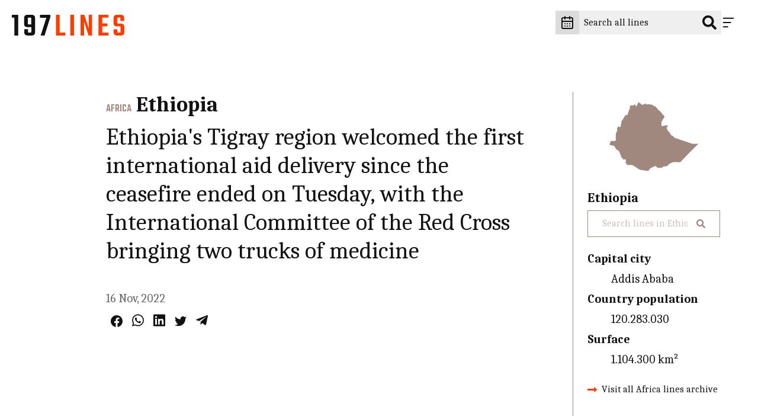

--- FILE ---
content_type: application/javascript
request_url: https://197lines.com/static/js/main.535842e6.js
body_size: 90429
content:
/*! For license information please see main.535842e6.js.LICENSE.txt */
(()=>{var e,t,n={748:(e,t,n)=>{"use strict";var r=n(466),a=n(767);function o(e){for(var t="https://reactjs.org/docs/error-decoder.html?invariant="+e,n=1;n<arguments.length;n++)t+="&args[]="+encodeURIComponent(arguments[n]);return"Minified React error #"+e+"; visit "+t+" for the full message or use the non-minified dev environment for full errors and additional helpful warnings."}var l=new Set,i={};function u(e,t){s(e,t),s(e+"Capture",t)}function s(e,t){for(i[e]=t,e=0;e<t.length;e++)l.add(t[e])}var c=!("undefined"==typeof window||void 0===window.document||void 0===window.document.createElement),d=Object.prototype.hasOwnProperty,f=/^[:A-Z_a-z\u00C0-\u00D6\u00D8-\u00F6\u00F8-\u02FF\u0370-\u037D\u037F-\u1FFF\u200C-\u200D\u2070-\u218F\u2C00-\u2FEF\u3001-\uD7FF\uF900-\uFDCF\uFDF0-\uFFFD][:A-Z_a-z\u00C0-\u00D6\u00D8-\u00F6\u00F8-\u02FF\u0370-\u037D\u037F-\u1FFF\u200C-\u200D\u2070-\u218F\u2C00-\u2FEF\u3001-\uD7FF\uF900-\uFDCF\uFDF0-\uFFFD\-.0-9\u00B7\u0300-\u036F\u203F-\u2040]*$/,p={},h={};function m(e,t,n,r,a,o,l){this.acceptsBooleans=2===t||3===t||4===t,this.attributeName=r,this.attributeNamespace=a,this.mustUseProperty=n,this.propertyName=e,this.type=t,this.sanitizeURL=o,this.removeEmptyString=l}var g={};"children dangerouslySetInnerHTML defaultValue defaultChecked innerHTML suppressContentEditableWarning suppressHydrationWarning style".split(" ").forEach((function(e){g[e]=new m(e,0,!1,e,null,!1,!1)})),[["acceptCharset","accept-charset"],["className","class"],["htmlFor","for"],["httpEquiv","http-equiv"]].forEach((function(e){var t=e[0];g[t]=new m(t,1,!1,e[1],null,!1,!1)})),["contentEditable","draggable","spellCheck","value"].forEach((function(e){g[e]=new m(e,2,!1,e.toLowerCase(),null,!1,!1)})),["autoReverse","externalResourcesRequired","focusable","preserveAlpha"].forEach((function(e){g[e]=new m(e,2,!1,e,null,!1,!1)})),"allowFullScreen async autoFocus autoPlay controls default defer disabled disablePictureInPicture disableRemotePlayback formNoValidate hidden loop noModule noValidate open playsInline readOnly required reversed scoped seamless itemScope".split(" ").forEach((function(e){g[e]=new m(e,3,!1,e.toLowerCase(),null,!1,!1)})),["checked","multiple","muted","selected"].forEach((function(e){g[e]=new m(e,3,!0,e,null,!1,!1)})),["capture","download"].forEach((function(e){g[e]=new m(e,4,!1,e,null,!1,!1)})),["cols","rows","size","span"].forEach((function(e){g[e]=new m(e,6,!1,e,null,!1,!1)})),["rowSpan","start"].forEach((function(e){g[e]=new m(e,5,!1,e.toLowerCase(),null,!1,!1)}));var v=/[\-:]([a-z])/g;function y(e){return e[1].toUpperCase()}function b(e,t,n,r){var a=g.hasOwnProperty(t)?g[t]:null;(null!==a?0!==a.type:r||!(2<t.length)||"o"!==t[0]&&"O"!==t[0]||"n"!==t[1]&&"N"!==t[1])&&(function(e,t,n,r){if(null==t||function(e,t,n,r){if(null!==n&&0===n.type)return!1;switch(typeof t){case"function":case"symbol":return!0;case"boolean":return!r&&(null!==n?!n.acceptsBooleans:"data-"!==(e=e.toLowerCase().slice(0,5))&&"aria-"!==e);default:return!1}}(e,t,n,r))return!0;if(r)return!1;if(null!==n)switch(n.type){case 3:return!t;case 4:return!1===t;case 5:return isNaN(t);case 6:return isNaN(t)||1>t}return!1}(t,n,a,r)&&(n=null),r||null===a?function(e){return!!d.call(h,e)||!d.call(p,e)&&(f.test(e)?h[e]=!0:(p[e]=!0,!1))}(t)&&(null===n?e.removeAttribute(t):e.setAttribute(t,""+n)):a.mustUseProperty?e[a.propertyName]=null===n?3!==a.type&&"":n:(t=a.attributeName,r=a.attributeNamespace,null===n?e.removeAttribute(t):(n=3===(a=a.type)||4===a&&!0===n?"":""+n,r?e.setAttributeNS(r,t,n):e.setAttribute(t,n))))}"accent-height alignment-baseline arabic-form baseline-shift cap-height clip-path clip-rule color-interpolation color-interpolation-filters color-profile color-rendering dominant-baseline enable-background fill-opacity fill-rule flood-color flood-opacity font-family font-size font-size-adjust font-stretch font-style font-variant font-weight glyph-name glyph-orientation-horizontal glyph-orientation-vertical horiz-adv-x horiz-origin-x image-rendering letter-spacing lighting-color marker-end marker-mid marker-start overline-position overline-thickness paint-order panose-1 pointer-events rendering-intent shape-rendering stop-color stop-opacity strikethrough-position strikethrough-thickness stroke-dasharray stroke-dashoffset stroke-linecap stroke-linejoin stroke-miterlimit stroke-opacity stroke-width text-anchor text-decoration text-rendering underline-position underline-thickness unicode-bidi unicode-range units-per-em v-alphabetic v-hanging v-ideographic v-mathematical vector-effect vert-adv-y vert-origin-x vert-origin-y word-spacing writing-mode xmlns:xlink x-height".split(" ").forEach((function(e){var t=e.replace(v,y);g[t]=new m(t,1,!1,e,null,!1,!1)})),"xlink:actuate xlink:arcrole xlink:role xlink:show xlink:title xlink:type".split(" ").forEach((function(e){var t=e.replace(v,y);g[t]=new m(t,1,!1,e,"http://www.w3.org/1999/xlink",!1,!1)})),["xml:base","xml:lang","xml:space"].forEach((function(e){var t=e.replace(v,y);g[t]=new m(t,1,!1,e,"http://www.w3.org/XML/1998/namespace",!1,!1)})),["tabIndex","crossOrigin"].forEach((function(e){g[e]=new m(e,1,!1,e.toLowerCase(),null,!1,!1)})),g.xlinkHref=new m("xlinkHref",1,!1,"xlink:href","http://www.w3.org/1999/xlink",!0,!1),["src","href","action","formAction"].forEach((function(e){g[e]=new m(e,1,!1,e.toLowerCase(),null,!0,!0)}));var w=r.__SECRET_INTERNALS_DO_NOT_USE_OR_YOU_WILL_BE_FIRED,x=Symbol.for("react.element"),k=Symbol.for("react.portal"),S=Symbol.for("react.fragment"),E=Symbol.for("react.strict_mode"),C=Symbol.for("react.profiler"),_=Symbol.for("react.provider"),P=Symbol.for("react.context"),N=Symbol.for("react.forward_ref"),M=Symbol.for("react.suspense"),D=Symbol.for("react.suspense_list"),T=Symbol.for("react.memo"),O=Symbol.for("react.lazy");Symbol.for("react.scope"),Symbol.for("react.debug_trace_mode");var L=Symbol.for("react.offscreen");Symbol.for("react.legacy_hidden"),Symbol.for("react.cache"),Symbol.for("react.tracing_marker");var R=Symbol.iterator;function j(e){return null===e||"object"!=typeof e?null:"function"==typeof(e=R&&e[R]||e["@@iterator"])?e:null}var F,z=Object.assign;function A(e){if(void 0===F)try{throw Error()}catch(e){var t=e.stack.trim().match(/\n( *(at )?)/);F=t&&t[1]||""}return"\n"+F+e}var I=!1;function W(e,t){if(!e||I)return"";I=!0;var n=Error.prepareStackTrace;Error.prepareStackTrace=void 0;try{if(t)if(t=function(){throw Error()},Object.defineProperty(t.prototype,"props",{set:function(){throw Error()}}),"object"==typeof Reflect&&Reflect.construct){try{Reflect.construct(t,[])}catch(e){var r=e}Reflect.construct(e,[],t)}else{try{t.call()}catch(e){r=e}e.call(t.prototype)}else{try{throw Error()}catch(e){r=e}e()}}catch(t){if(t&&r&&"string"==typeof t.stack){for(var a=t.stack.split("\n"),o=r.stack.split("\n"),l=a.length-1,i=o.length-1;1<=l&&0<=i&&a[l]!==o[i];)i--;for(;1<=l&&0<=i;l--,i--)if(a[l]!==o[i]){if(1!==l||1!==i)do{if(l--,0>--i||a[l]!==o[i]){var u="\n"+a[l].replace(" at new "," at ");return e.displayName&&u.includes("<anonymous>")&&(u=u.replace("<anonymous>",e.displayName)),u}}while(1<=l&&0<=i);break}}}finally{I=!1,Error.prepareStackTrace=n}return(e=e?e.displayName||e.name:"")?A(e):""}function V(e){switch(e.tag){case 5:return A(e.type);case 16:return A("Lazy");case 13:return A("Suspense");case 19:return A("SuspenseList");case 0:case 2:case 15:return W(e.type,!1);case 11:return W(e.type.render,!1);case 1:return W(e.type,!0);default:return""}}function B(e){if(null==e)return null;if("function"==typeof e)return e.displayName||e.name||null;if("string"==typeof e)return e;switch(e){case S:return"Fragment";case k:return"Portal";case C:return"Profiler";case E:return"StrictMode";case M:return"Suspense";case D:return"SuspenseList"}if("object"==typeof e)switch(e.$$typeof){case P:return(e.displayName||"Context")+".Consumer";case _:return(e._context.displayName||"Context")+".Provider";case N:var t=e.render;return(e=e.displayName)||(e=""!==(e=t.displayName||t.name||"")?"ForwardRef("+e+")":"ForwardRef"),e;case T:return null!==(t=e.displayName||null)?t:B(e.type)||"Memo";case O:t=e._payload,e=e._init;try{return B(e(t))}catch(e){}}return null}function H(e){var t=e.type;switch(e.tag){case 24:return"Cache";case 9:return(t.displayName||"Context")+".Consumer";case 10:return(t._context.displayName||"Context")+".Provider";case 18:return"DehydratedFragment";case 11:return e=(e=t.render).displayName||e.name||"",t.displayName||(""!==e?"ForwardRef("+e+")":"ForwardRef");case 7:return"Fragment";case 5:return t;case 4:return"Portal";case 3:return"Root";case 6:return"Text";case 16:return B(t);case 8:return t===E?"StrictMode":"Mode";case 22:return"Offscreen";case 12:return"Profiler";case 21:return"Scope";case 13:return"Suspense";case 19:return"SuspenseList";case 25:return"TracingMarker";case 1:case 0:case 17:case 2:case 14:case 15:if("function"==typeof t)return t.displayName||t.name||null;if("string"==typeof t)return t}return null}function U(e){switch(typeof e){case"boolean":case"number":case"string":case"undefined":case"object":return e;default:return""}}function $(e){var t=e.type;return(e=e.nodeName)&&"input"===e.toLowerCase()&&("checkbox"===t||"radio"===t)}function Y(e){e._valueTracker||(e._valueTracker=function(e){var t=$(e)?"checked":"value",n=Object.getOwnPropertyDescriptor(e.constructor.prototype,t),r=""+e[t];if(!e.hasOwnProperty(t)&&void 0!==n&&"function"==typeof n.get&&"function"==typeof n.set){var a=n.get,o=n.set;return Object.defineProperty(e,t,{configurable:!0,get:function(){return a.call(this)},set:function(e){r=""+e,o.call(this,e)}}),Object.defineProperty(e,t,{enumerable:n.enumerable}),{getValue:function(){return r},setValue:function(e){r=""+e},stopTracking:function(){e._valueTracker=null,delete e[t]}}}}(e))}function q(e){if(!e)return!1;var t=e._valueTracker;if(!t)return!0;var n=t.getValue(),r="";return e&&(r=$(e)?e.checked?"true":"false":e.value),(e=r)!==n&&(t.setValue(e),!0)}function Q(e){if(void 0===(e=e||("undefined"!=typeof document?document:void 0)))return null;try{return e.activeElement||e.body}catch(t){return e.body}}function K(e,t){var n=t.checked;return z({},t,{defaultChecked:void 0,defaultValue:void 0,value:void 0,checked:null!=n?n:e._wrapperState.initialChecked})}function G(e,t){var n=null==t.defaultValue?"":t.defaultValue,r=null!=t.checked?t.checked:t.defaultChecked;n=U(null!=t.value?t.value:n),e._wrapperState={initialChecked:r,initialValue:n,controlled:"checkbox"===t.type||"radio"===t.type?null!=t.checked:null!=t.value}}function X(e,t){null!=(t=t.checked)&&b(e,"checked",t,!1)}function Z(e,t){X(e,t);var n=U(t.value),r=t.type;if(null!=n)"number"===r?(0===n&&""===e.value||e.value!=n)&&(e.value=""+n):e.value!==""+n&&(e.value=""+n);else if("submit"===r||"reset"===r)return void e.removeAttribute("value");t.hasOwnProperty("value")?ee(e,t.type,n):t.hasOwnProperty("defaultValue")&&ee(e,t.type,U(t.defaultValue)),null==t.checked&&null!=t.defaultChecked&&(e.defaultChecked=!!t.defaultChecked)}function J(e,t,n){if(t.hasOwnProperty("value")||t.hasOwnProperty("defaultValue")){var r=t.type;if(!("submit"!==r&&"reset"!==r||void 0!==t.value&&null!==t.value))return;t=""+e._wrapperState.initialValue,n||t===e.value||(e.value=t),e.defaultValue=t}""!==(n=e.name)&&(e.name=""),e.defaultChecked=!!e._wrapperState.initialChecked,""!==n&&(e.name=n)}function ee(e,t,n){"number"===t&&Q(e.ownerDocument)===e||(null==n?e.defaultValue=""+e._wrapperState.initialValue:e.defaultValue!==""+n&&(e.defaultValue=""+n))}var te=Array.isArray;function ne(e,t,n,r){if(e=e.options,t){t={};for(var a=0;a<n.length;a++)t["$"+n[a]]=!0;for(n=0;n<e.length;n++)a=t.hasOwnProperty("$"+e[n].value),e[n].selected!==a&&(e[n].selected=a),a&&r&&(e[n].defaultSelected=!0)}else{for(n=""+U(n),t=null,a=0;a<e.length;a++){if(e[a].value===n)return e[a].selected=!0,void(r&&(e[a].defaultSelected=!0));null!==t||e[a].disabled||(t=e[a])}null!==t&&(t.selected=!0)}}function re(e,t){if(null!=t.dangerouslySetInnerHTML)throw Error(o(91));return z({},t,{value:void 0,defaultValue:void 0,children:""+e._wrapperState.initialValue})}function ae(e,t){var n=t.value;if(null==n){if(n=t.children,t=t.defaultValue,null!=n){if(null!=t)throw Error(o(92));if(te(n)){if(1<n.length)throw Error(o(93));n=n[0]}t=n}null==t&&(t=""),n=t}e._wrapperState={initialValue:U(n)}}function oe(e,t){var n=U(t.value),r=U(t.defaultValue);null!=n&&((n=""+n)!==e.value&&(e.value=n),null==t.defaultValue&&e.defaultValue!==n&&(e.defaultValue=n)),null!=r&&(e.defaultValue=""+r)}function le(e){var t=e.textContent;t===e._wrapperState.initialValue&&""!==t&&null!==t&&(e.value=t)}function ie(e){switch(e){case"svg":return"http://www.w3.org/2000/svg";case"math":return"http://www.w3.org/1998/Math/MathML";default:return"http://www.w3.org/1999/xhtml"}}function ue(e,t){return null==e||"http://www.w3.org/1999/xhtml"===e?ie(t):"http://www.w3.org/2000/svg"===e&&"foreignObject"===t?"http://www.w3.org/1999/xhtml":e}var se,ce,de=(ce=function(e,t){if("http://www.w3.org/2000/svg"!==e.namespaceURI||"innerHTML"in e)e.innerHTML=t;else{for((se=se||document.createElement("div")).innerHTML="<svg>"+t.valueOf().toString()+"</svg>",t=se.firstChild;e.firstChild;)e.removeChild(e.firstChild);for(;t.firstChild;)e.appendChild(t.firstChild)}},"undefined"!=typeof MSApp&&MSApp.execUnsafeLocalFunction?function(e,t,n,r){MSApp.execUnsafeLocalFunction((function(){return ce(e,t)}))}:ce);function fe(e,t){if(t){var n=e.firstChild;if(n&&n===e.lastChild&&3===n.nodeType)return void(n.nodeValue=t)}e.textContent=t}var pe={animationIterationCount:!0,aspectRatio:!0,borderImageOutset:!0,borderImageSlice:!0,borderImageWidth:!0,boxFlex:!0,boxFlexGroup:!0,boxOrdinalGroup:!0,columnCount:!0,columns:!0,flex:!0,flexGrow:!0,flexPositive:!0,flexShrink:!0,flexNegative:!0,flexOrder:!0,gridArea:!0,gridRow:!0,gridRowEnd:!0,gridRowSpan:!0,gridRowStart:!0,gridColumn:!0,gridColumnEnd:!0,gridColumnSpan:!0,gridColumnStart:!0,fontWeight:!0,lineClamp:!0,lineHeight:!0,opacity:!0,order:!0,orphans:!0,tabSize:!0,widows:!0,zIndex:!0,zoom:!0,fillOpacity:!0,floodOpacity:!0,stopOpacity:!0,strokeDasharray:!0,strokeDashoffset:!0,strokeMiterlimit:!0,strokeOpacity:!0,strokeWidth:!0},he=["Webkit","ms","Moz","O"];function me(e,t,n){return null==t||"boolean"==typeof t||""===t?"":n||"number"!=typeof t||0===t||pe.hasOwnProperty(e)&&pe[e]?(""+t).trim():t+"px"}function ge(e,t){for(var n in e=e.style,t)if(t.hasOwnProperty(n)){var r=0===n.indexOf("--"),a=me(n,t[n],r);"float"===n&&(n="cssFloat"),r?e.setProperty(n,a):e[n]=a}}Object.keys(pe).forEach((function(e){he.forEach((function(t){t=t+e.charAt(0).toUpperCase()+e.substring(1),pe[t]=pe[e]}))}));var ve=z({menuitem:!0},{area:!0,base:!0,br:!0,col:!0,embed:!0,hr:!0,img:!0,input:!0,keygen:!0,link:!0,meta:!0,param:!0,source:!0,track:!0,wbr:!0});function ye(e,t){if(t){if(ve[e]&&(null!=t.children||null!=t.dangerouslySetInnerHTML))throw Error(o(137,e));if(null!=t.dangerouslySetInnerHTML){if(null!=t.children)throw Error(o(60));if("object"!=typeof t.dangerouslySetInnerHTML||!("__html"in t.dangerouslySetInnerHTML))throw Error(o(61))}if(null!=t.style&&"object"!=typeof t.style)throw Error(o(62))}}function be(e,t){if(-1===e.indexOf("-"))return"string"==typeof t.is;switch(e){case"annotation-xml":case"color-profile":case"font-face":case"font-face-src":case"font-face-uri":case"font-face-format":case"font-face-name":case"missing-glyph":return!1;default:return!0}}var we=null;function xe(e){return(e=e.target||e.srcElement||window).correspondingUseElement&&(e=e.correspondingUseElement),3===e.nodeType?e.parentNode:e}var ke=null,Se=null,Ee=null;function Ce(e){if(e=ba(e)){if("function"!=typeof ke)throw Error(o(280));var t=e.stateNode;t&&(t=xa(t),ke(e.stateNode,e.type,t))}}function _e(e){Se?Ee?Ee.push(e):Ee=[e]:Se=e}function Pe(){if(Se){var e=Se,t=Ee;if(Ee=Se=null,Ce(e),t)for(e=0;e<t.length;e++)Ce(t[e])}}function Ne(e,t){return e(t)}function Me(){}var De=!1;function Te(e,t,n){if(De)return e(t,n);De=!0;try{return Ne(e,t,n)}finally{De=!1,(null!==Se||null!==Ee)&&(Me(),Pe())}}function Oe(e,t){var n=e.stateNode;if(null===n)return null;var r=xa(n);if(null===r)return null;n=r[t];e:switch(t){case"onClick":case"onClickCapture":case"onDoubleClick":case"onDoubleClickCapture":case"onMouseDown":case"onMouseDownCapture":case"onMouseMove":case"onMouseMoveCapture":case"onMouseUp":case"onMouseUpCapture":case"onMouseEnter":(r=!r.disabled)||(r=!("button"===(e=e.type)||"input"===e||"select"===e||"textarea"===e)),e=!r;break e;default:e=!1}if(e)return null;if(n&&"function"!=typeof n)throw Error(o(231,t,typeof n));return n}var Le=!1;if(c)try{var Re={};Object.defineProperty(Re,"passive",{get:function(){Le=!0}}),window.addEventListener("test",Re,Re),window.removeEventListener("test",Re,Re)}catch(ce){Le=!1}function je(e,t,n,r,a,o,l,i,u){var s=Array.prototype.slice.call(arguments,3);try{t.apply(n,s)}catch(e){this.onError(e)}}var Fe=!1,ze=null,Ae=!1,Ie=null,We={onError:function(e){Fe=!0,ze=e}};function Ve(e,t,n,r,a,o,l,i,u){Fe=!1,ze=null,je.apply(We,arguments)}function Be(e){var t=e,n=e;if(e.alternate)for(;t.return;)t=t.return;else{e=t;do{0!=(4098&(t=e).flags)&&(n=t.return),e=t.return}while(e)}return 3===t.tag?n:null}function He(e){if(13===e.tag){var t=e.memoizedState;if(null===t&&null!==(e=e.alternate)&&(t=e.memoizedState),null!==t)return t.dehydrated}return null}function Ue(e){if(Be(e)!==e)throw Error(o(188))}function $e(e){return null!==(e=function(e){var t=e.alternate;if(!t){if(null===(t=Be(e)))throw Error(o(188));return t!==e?null:e}for(var n=e,r=t;;){var a=n.return;if(null===a)break;var l=a.alternate;if(null===l){if(null!==(r=a.return)){n=r;continue}break}if(a.child===l.child){for(l=a.child;l;){if(l===n)return Ue(a),e;if(l===r)return Ue(a),t;l=l.sibling}throw Error(o(188))}if(n.return!==r.return)n=a,r=l;else{for(var i=!1,u=a.child;u;){if(u===n){i=!0,n=a,r=l;break}if(u===r){i=!0,r=a,n=l;break}u=u.sibling}if(!i){for(u=l.child;u;){if(u===n){i=!0,n=l,r=a;break}if(u===r){i=!0,r=l,n=a;break}u=u.sibling}if(!i)throw Error(o(189))}}if(n.alternate!==r)throw Error(o(190))}if(3!==n.tag)throw Error(o(188));return n.stateNode.current===n?e:t}(e))?Ye(e):null}function Ye(e){if(5===e.tag||6===e.tag)return e;for(e=e.child;null!==e;){var t=Ye(e);if(null!==t)return t;e=e.sibling}return null}var qe=a.unstable_scheduleCallback,Qe=a.unstable_cancelCallback,Ke=a.unstable_shouldYield,Ge=a.unstable_requestPaint,Xe=a.unstable_now,Ze=a.unstable_getCurrentPriorityLevel,Je=a.unstable_ImmediatePriority,et=a.unstable_UserBlockingPriority,tt=a.unstable_NormalPriority,nt=a.unstable_LowPriority,rt=a.unstable_IdlePriority,at=null,ot=null,lt=Math.clz32?Math.clz32:function(e){return 0==(e>>>=0)?32:31-(it(e)/ut|0)|0},it=Math.log,ut=Math.LN2,st=64,ct=4194304;function dt(e){switch(e&-e){case 1:return 1;case 2:return 2;case 4:return 4;case 8:return 8;case 16:return 16;case 32:return 32;case 64:case 128:case 256:case 512:case 1024:case 2048:case 4096:case 8192:case 16384:case 32768:case 65536:case 131072:case 262144:case 524288:case 1048576:case 2097152:return 4194240&e;case 4194304:case 8388608:case 16777216:case 33554432:case 67108864:return 130023424&e;case 134217728:return 134217728;case 268435456:return 268435456;case 536870912:return 536870912;case 1073741824:return 1073741824;default:return e}}function ft(e,t){var n=e.pendingLanes;if(0===n)return 0;var r=0,a=e.suspendedLanes,o=e.pingedLanes,l=268435455&n;if(0!==l){var i=l&~a;0!==i?r=dt(i):0!=(o&=l)&&(r=dt(o))}else 0!=(l=n&~a)?r=dt(l):0!==o&&(r=dt(o));if(0===r)return 0;if(0!==t&&t!==r&&0==(t&a)&&((a=r&-r)>=(o=t&-t)||16===a&&0!=(4194240&o)))return t;if(0!=(4&r)&&(r|=16&n),0!==(t=e.entangledLanes))for(e=e.entanglements,t&=r;0<t;)a=1<<(n=31-lt(t)),r|=e[n],t&=~a;return r}function pt(e,t){switch(e){case 1:case 2:case 4:return t+250;case 8:case 16:case 32:case 64:case 128:case 256:case 512:case 1024:case 2048:case 4096:case 8192:case 16384:case 32768:case 65536:case 131072:case 262144:case 524288:case 1048576:case 2097152:return t+5e3;default:return-1}}function ht(e){return 0!=(e=-1073741825&e.pendingLanes)?e:1073741824&e?1073741824:0}function mt(){var e=st;return 0==(4194240&(st<<=1))&&(st=64),e}function gt(e){for(var t=[],n=0;31>n;n++)t.push(e);return t}function vt(e,t,n){e.pendingLanes|=t,536870912!==t&&(e.suspendedLanes=0,e.pingedLanes=0),(e=e.eventTimes)[t=31-lt(t)]=n}function yt(e,t){var n=e.entangledLanes|=t;for(e=e.entanglements;n;){var r=31-lt(n),a=1<<r;a&t|e[r]&t&&(e[r]|=t),n&=~a}}var bt=0;function wt(e){return 1<(e&=-e)?4<e?0!=(268435455&e)?16:536870912:4:1}var xt,kt,St,Et,Ct,_t=!1,Pt=[],Nt=null,Mt=null,Dt=null,Tt=new Map,Ot=new Map,Lt=[],Rt="mousedown mouseup touchcancel touchend touchstart auxclick dblclick pointercancel pointerdown pointerup dragend dragstart drop compositionend compositionstart keydown keypress keyup input textInput copy cut paste click change contextmenu reset submit".split(" ");function jt(e,t){switch(e){case"focusin":case"focusout":Nt=null;break;case"dragenter":case"dragleave":Mt=null;break;case"mouseover":case"mouseout":Dt=null;break;case"pointerover":case"pointerout":Tt.delete(t.pointerId);break;case"gotpointercapture":case"lostpointercapture":Ot.delete(t.pointerId)}}function Ft(e,t,n,r,a,o){return null===e||e.nativeEvent!==o?(e={blockedOn:t,domEventName:n,eventSystemFlags:r,nativeEvent:o,targetContainers:[a]},null!==t&&null!==(t=ba(t))&&kt(t),e):(e.eventSystemFlags|=r,t=e.targetContainers,null!==a&&-1===t.indexOf(a)&&t.push(a),e)}function zt(e){var t=ya(e.target);if(null!==t){var n=Be(t);if(null!==n)if(13===(t=n.tag)){if(null!==(t=He(n)))return e.blockedOn=t,void Ct(e.priority,(function(){St(n)}))}else if(3===t&&n.stateNode.current.memoizedState.isDehydrated)return void(e.blockedOn=3===n.tag?n.stateNode.containerInfo:null)}e.blockedOn=null}function At(e){if(null!==e.blockedOn)return!1;for(var t=e.targetContainers;0<t.length;){var n=Kt(e.domEventName,e.eventSystemFlags,t[0],e.nativeEvent);if(null!==n)return null!==(t=ba(n))&&kt(t),e.blockedOn=n,!1;var r=new(n=e.nativeEvent).constructor(n.type,n);we=r,n.target.dispatchEvent(r),we=null,t.shift()}return!0}function It(e,t,n){At(e)&&n.delete(t)}function Wt(){_t=!1,null!==Nt&&At(Nt)&&(Nt=null),null!==Mt&&At(Mt)&&(Mt=null),null!==Dt&&At(Dt)&&(Dt=null),Tt.forEach(It),Ot.forEach(It)}function Vt(e,t){e.blockedOn===t&&(e.blockedOn=null,_t||(_t=!0,a.unstable_scheduleCallback(a.unstable_NormalPriority,Wt)))}function Bt(e){function t(t){return Vt(t,e)}if(0<Pt.length){Vt(Pt[0],e);for(var n=1;n<Pt.length;n++){var r=Pt[n];r.blockedOn===e&&(r.blockedOn=null)}}for(null!==Nt&&Vt(Nt,e),null!==Mt&&Vt(Mt,e),null!==Dt&&Vt(Dt,e),Tt.forEach(t),Ot.forEach(t),n=0;n<Lt.length;n++)(r=Lt[n]).blockedOn===e&&(r.blockedOn=null);for(;0<Lt.length&&null===(n=Lt[0]).blockedOn;)zt(n),null===n.blockedOn&&Lt.shift()}var Ht=w.ReactCurrentBatchConfig,Ut=!0;function $t(e,t,n,r){var a=bt,o=Ht.transition;Ht.transition=null;try{bt=1,qt(e,t,n,r)}finally{bt=a,Ht.transition=o}}function Yt(e,t,n,r){var a=bt,o=Ht.transition;Ht.transition=null;try{bt=4,qt(e,t,n,r)}finally{bt=a,Ht.transition=o}}function qt(e,t,n,r){if(Ut){var a=Kt(e,t,n,r);if(null===a)Ur(e,t,r,Qt,n),jt(e,r);else if(function(e,t,n,r,a){switch(t){case"focusin":return Nt=Ft(Nt,e,t,n,r,a),!0;case"dragenter":return Mt=Ft(Mt,e,t,n,r,a),!0;case"mouseover":return Dt=Ft(Dt,e,t,n,r,a),!0;case"pointerover":var o=a.pointerId;return Tt.set(o,Ft(Tt.get(o)||null,e,t,n,r,a)),!0;case"gotpointercapture":return o=a.pointerId,Ot.set(o,Ft(Ot.get(o)||null,e,t,n,r,a)),!0}return!1}(a,e,t,n,r))r.stopPropagation();else if(jt(e,r),4&t&&-1<Rt.indexOf(e)){for(;null!==a;){var o=ba(a);if(null!==o&&xt(o),null===(o=Kt(e,t,n,r))&&Ur(e,t,r,Qt,n),o===a)break;a=o}null!==a&&r.stopPropagation()}else Ur(e,t,r,null,n)}}var Qt=null;function Kt(e,t,n,r){if(Qt=null,null!==(e=ya(e=xe(r))))if(null===(t=Be(e)))e=null;else if(13===(n=t.tag)){if(null!==(e=He(t)))return e;e=null}else if(3===n){if(t.stateNode.current.memoizedState.isDehydrated)return 3===t.tag?t.stateNode.containerInfo:null;e=null}else t!==e&&(e=null);return Qt=e,null}function Gt(e){switch(e){case"cancel":case"click":case"close":case"contextmenu":case"copy":case"cut":case"auxclick":case"dblclick":case"dragend":case"dragstart":case"drop":case"focusin":case"focusout":case"input":case"invalid":case"keydown":case"keypress":case"keyup":case"mousedown":case"mouseup":case"paste":case"pause":case"play":case"pointercancel":case"pointerdown":case"pointerup":case"ratechange":case"reset":case"resize":case"seeked":case"submit":case"touchcancel":case"touchend":case"touchstart":case"volumechange":case"change":case"selectionchange":case"textInput":case"compositionstart":case"compositionend":case"compositionupdate":case"beforeblur":case"afterblur":case"beforeinput":case"blur":case"fullscreenchange":case"focus":case"hashchange":case"popstate":case"select":case"selectstart":return 1;case"drag":case"dragenter":case"dragexit":case"dragleave":case"dragover":case"mousemove":case"mouseout":case"mouseover":case"pointermove":case"pointerout":case"pointerover":case"scroll":case"toggle":case"touchmove":case"wheel":case"mouseenter":case"mouseleave":case"pointerenter":case"pointerleave":return 4;case"message":switch(Ze()){case Je:return 1;case et:return 4;case tt:case nt:return 16;case rt:return 536870912;default:return 16}default:return 16}}var Xt=null,Zt=null,Jt=null;function en(){if(Jt)return Jt;var e,t,n=Zt,r=n.length,a="value"in Xt?Xt.value:Xt.textContent,o=a.length;for(e=0;e<r&&n[e]===a[e];e++);var l=r-e;for(t=1;t<=l&&n[r-t]===a[o-t];t++);return Jt=a.slice(e,1<t?1-t:void 0)}function tn(e){var t=e.keyCode;return"charCode"in e?0===(e=e.charCode)&&13===t&&(e=13):e=t,10===e&&(e=13),32<=e||13===e?e:0}function nn(){return!0}function rn(){return!1}function an(e){function t(t,n,r,a,o){for(var l in this._reactName=t,this._targetInst=r,this.type=n,this.nativeEvent=a,this.target=o,this.currentTarget=null,e)e.hasOwnProperty(l)&&(t=e[l],this[l]=t?t(a):a[l]);return this.isDefaultPrevented=(null!=a.defaultPrevented?a.defaultPrevented:!1===a.returnValue)?nn:rn,this.isPropagationStopped=rn,this}return z(t.prototype,{preventDefault:function(){this.defaultPrevented=!0;var e=this.nativeEvent;e&&(e.preventDefault?e.preventDefault():"unknown"!=typeof e.returnValue&&(e.returnValue=!1),this.isDefaultPrevented=nn)},stopPropagation:function(){var e=this.nativeEvent;e&&(e.stopPropagation?e.stopPropagation():"unknown"!=typeof e.cancelBubble&&(e.cancelBubble=!0),this.isPropagationStopped=nn)},persist:function(){},isPersistent:nn}),t}var on,ln,un,sn={eventPhase:0,bubbles:0,cancelable:0,timeStamp:function(e){return e.timeStamp||Date.now()},defaultPrevented:0,isTrusted:0},cn=an(sn),dn=z({},sn,{view:0,detail:0}),fn=an(dn),pn=z({},dn,{screenX:0,screenY:0,clientX:0,clientY:0,pageX:0,pageY:0,ctrlKey:0,shiftKey:0,altKey:0,metaKey:0,getModifierState:Cn,button:0,buttons:0,relatedTarget:function(e){return void 0===e.relatedTarget?e.fromElement===e.srcElement?e.toElement:e.fromElement:e.relatedTarget},movementX:function(e){return"movementX"in e?e.movementX:(e!==un&&(un&&"mousemove"===e.type?(on=e.screenX-un.screenX,ln=e.screenY-un.screenY):ln=on=0,un=e),on)},movementY:function(e){return"movementY"in e?e.movementY:ln}}),hn=an(pn),mn=an(z({},pn,{dataTransfer:0})),gn=an(z({},dn,{relatedTarget:0})),vn=an(z({},sn,{animationName:0,elapsedTime:0,pseudoElement:0})),yn=z({},sn,{clipboardData:function(e){return"clipboardData"in e?e.clipboardData:window.clipboardData}}),bn=an(yn),wn=an(z({},sn,{data:0})),xn={Esc:"Escape",Spacebar:" ",Left:"ArrowLeft",Up:"ArrowUp",Right:"ArrowRight",Down:"ArrowDown",Del:"Delete",Win:"OS",Menu:"ContextMenu",Apps:"ContextMenu",Scroll:"ScrollLock",MozPrintableKey:"Unidentified"},kn={8:"Backspace",9:"Tab",12:"Clear",13:"Enter",16:"Shift",17:"Control",18:"Alt",19:"Pause",20:"CapsLock",27:"Escape",32:" ",33:"PageUp",34:"PageDown",35:"End",36:"Home",37:"ArrowLeft",38:"ArrowUp",39:"ArrowRight",40:"ArrowDown",45:"Insert",46:"Delete",112:"F1",113:"F2",114:"F3",115:"F4",116:"F5",117:"F6",118:"F7",119:"F8",120:"F9",121:"F10",122:"F11",123:"F12",144:"NumLock",145:"ScrollLock",224:"Meta"},Sn={Alt:"altKey",Control:"ctrlKey",Meta:"metaKey",Shift:"shiftKey"};function En(e){var t=this.nativeEvent;return t.getModifierState?t.getModifierState(e):!!(e=Sn[e])&&!!t[e]}function Cn(){return En}var _n=z({},dn,{key:function(e){if(e.key){var t=xn[e.key]||e.key;if("Unidentified"!==t)return t}return"keypress"===e.type?13===(e=tn(e))?"Enter":String.fromCharCode(e):"keydown"===e.type||"keyup"===e.type?kn[e.keyCode]||"Unidentified":""},code:0,location:0,ctrlKey:0,shiftKey:0,altKey:0,metaKey:0,repeat:0,locale:0,getModifierState:Cn,charCode:function(e){return"keypress"===e.type?tn(e):0},keyCode:function(e){return"keydown"===e.type||"keyup"===e.type?e.keyCode:0},which:function(e){return"keypress"===e.type?tn(e):"keydown"===e.type||"keyup"===e.type?e.keyCode:0}}),Pn=an(_n),Nn=an(z({},pn,{pointerId:0,width:0,height:0,pressure:0,tangentialPressure:0,tiltX:0,tiltY:0,twist:0,pointerType:0,isPrimary:0})),Mn=an(z({},dn,{touches:0,targetTouches:0,changedTouches:0,altKey:0,metaKey:0,ctrlKey:0,shiftKey:0,getModifierState:Cn})),Dn=an(z({},sn,{propertyName:0,elapsedTime:0,pseudoElement:0})),Tn=z({},pn,{deltaX:function(e){return"deltaX"in e?e.deltaX:"wheelDeltaX"in e?-e.wheelDeltaX:0},deltaY:function(e){return"deltaY"in e?e.deltaY:"wheelDeltaY"in e?-e.wheelDeltaY:"wheelDelta"in e?-e.wheelDelta:0},deltaZ:0,deltaMode:0}),On=an(Tn),Ln=[9,13,27,32],Rn=c&&"CompositionEvent"in window,jn=null;c&&"documentMode"in document&&(jn=document.documentMode);var Fn=c&&"TextEvent"in window&&!jn,zn=c&&(!Rn||jn&&8<jn&&11>=jn),An=String.fromCharCode(32),In=!1;function Wn(e,t){switch(e){case"keyup":return-1!==Ln.indexOf(t.keyCode);case"keydown":return 229!==t.keyCode;case"keypress":case"mousedown":case"focusout":return!0;default:return!1}}function Vn(e){return"object"==typeof(e=e.detail)&&"data"in e?e.data:null}var Bn=!1,Hn={color:!0,date:!0,datetime:!0,"datetime-local":!0,email:!0,month:!0,number:!0,password:!0,range:!0,search:!0,tel:!0,text:!0,time:!0,url:!0,week:!0};function Un(e){var t=e&&e.nodeName&&e.nodeName.toLowerCase();return"input"===t?!!Hn[e.type]:"textarea"===t}function $n(e,t,n,r){_e(r),0<(t=Yr(t,"onChange")).length&&(n=new cn("onChange","change",null,n,r),e.push({event:n,listeners:t}))}var Yn=null,qn=null;function Qn(e){Ar(e,0)}function Kn(e){if(q(wa(e)))return e}function Gn(e,t){if("change"===e)return t}var Xn=!1;if(c){var Zn;if(c){var Jn="oninput"in document;if(!Jn){var er=document.createElement("div");er.setAttribute("oninput","return;"),Jn="function"==typeof er.oninput}Zn=Jn}else Zn=!1;Xn=Zn&&(!document.documentMode||9<document.documentMode)}function tr(){Yn&&(Yn.detachEvent("onpropertychange",nr),qn=Yn=null)}function nr(e){if("value"===e.propertyName&&Kn(qn)){var t=[];$n(t,qn,e,xe(e)),Te(Qn,t)}}function rr(e,t,n){"focusin"===e?(tr(),qn=n,(Yn=t).attachEvent("onpropertychange",nr)):"focusout"===e&&tr()}function ar(e){if("selectionchange"===e||"keyup"===e||"keydown"===e)return Kn(qn)}function or(e,t){if("click"===e)return Kn(t)}function lr(e,t){if("input"===e||"change"===e)return Kn(t)}var ir="function"==typeof Object.is?Object.is:function(e,t){return e===t&&(0!==e||1/e==1/t)||e!=e&&t!=t};function ur(e,t){if(ir(e,t))return!0;if("object"!=typeof e||null===e||"object"!=typeof t||null===t)return!1;var n=Object.keys(e),r=Object.keys(t);if(n.length!==r.length)return!1;for(r=0;r<n.length;r++){var a=n[r];if(!d.call(t,a)||!ir(e[a],t[a]))return!1}return!0}function sr(e){for(;e&&e.firstChild;)e=e.firstChild;return e}function cr(e,t){var n,r=sr(e);for(e=0;r;){if(3===r.nodeType){if(n=e+r.textContent.length,e<=t&&n>=t)return{node:r,offset:t-e};e=n}e:{for(;r;){if(r.nextSibling){r=r.nextSibling;break e}r=r.parentNode}r=void 0}r=sr(r)}}function dr(e,t){return!(!e||!t)&&(e===t||(!e||3!==e.nodeType)&&(t&&3===t.nodeType?dr(e,t.parentNode):"contains"in e?e.contains(t):!!e.compareDocumentPosition&&!!(16&e.compareDocumentPosition(t))))}function fr(){for(var e=window,t=Q();t instanceof e.HTMLIFrameElement;){try{var n="string"==typeof t.contentWindow.location.href}catch(e){n=!1}if(!n)break;t=Q((e=t.contentWindow).document)}return t}function pr(e){var t=e&&e.nodeName&&e.nodeName.toLowerCase();return t&&("input"===t&&("text"===e.type||"search"===e.type||"tel"===e.type||"url"===e.type||"password"===e.type)||"textarea"===t||"true"===e.contentEditable)}function hr(e){var t=fr(),n=e.focusedElem,r=e.selectionRange;if(t!==n&&n&&n.ownerDocument&&dr(n.ownerDocument.documentElement,n)){if(null!==r&&pr(n))if(t=r.start,void 0===(e=r.end)&&(e=t),"selectionStart"in n)n.selectionStart=t,n.selectionEnd=Math.min(e,n.value.length);else if((e=(t=n.ownerDocument||document)&&t.defaultView||window).getSelection){e=e.getSelection();var a=n.textContent.length,o=Math.min(r.start,a);r=void 0===r.end?o:Math.min(r.end,a),!e.extend&&o>r&&(a=r,r=o,o=a),a=cr(n,o);var l=cr(n,r);a&&l&&(1!==e.rangeCount||e.anchorNode!==a.node||e.anchorOffset!==a.offset||e.focusNode!==l.node||e.focusOffset!==l.offset)&&((t=t.createRange()).setStart(a.node,a.offset),e.removeAllRanges(),o>r?(e.addRange(t),e.extend(l.node,l.offset)):(t.setEnd(l.node,l.offset),e.addRange(t)))}for(t=[],e=n;e=e.parentNode;)1===e.nodeType&&t.push({element:e,left:e.scrollLeft,top:e.scrollTop});for("function"==typeof n.focus&&n.focus(),n=0;n<t.length;n++)(e=t[n]).element.scrollLeft=e.left,e.element.scrollTop=e.top}}var mr=c&&"documentMode"in document&&11>=document.documentMode,gr=null,vr=null,yr=null,br=!1;function wr(e,t,n){var r=n.window===n?n.document:9===n.nodeType?n:n.ownerDocument;br||null==gr||gr!==Q(r)||(r="selectionStart"in(r=gr)&&pr(r)?{start:r.selectionStart,end:r.selectionEnd}:{anchorNode:(r=(r.ownerDocument&&r.ownerDocument.defaultView||window).getSelection()).anchorNode,anchorOffset:r.anchorOffset,focusNode:r.focusNode,focusOffset:r.focusOffset},yr&&ur(yr,r)||(yr=r,0<(r=Yr(vr,"onSelect")).length&&(t=new cn("onSelect","select",null,t,n),e.push({event:t,listeners:r}),t.target=gr)))}function xr(e,t){var n={};return n[e.toLowerCase()]=t.toLowerCase(),n["Webkit"+e]="webkit"+t,n["Moz"+e]="moz"+t,n}var kr={animationend:xr("Animation","AnimationEnd"),animationiteration:xr("Animation","AnimationIteration"),animationstart:xr("Animation","AnimationStart"),transitionend:xr("Transition","TransitionEnd")},Sr={},Er={};function Cr(e){if(Sr[e])return Sr[e];if(!kr[e])return e;var t,n=kr[e];for(t in n)if(n.hasOwnProperty(t)&&t in Er)return Sr[e]=n[t];return e}c&&(Er=document.createElement("div").style,"AnimationEvent"in window||(delete kr.animationend.animation,delete kr.animationiteration.animation,delete kr.animationstart.animation),"TransitionEvent"in window||delete kr.transitionend.transition);var _r=Cr("animationend"),Pr=Cr("animationiteration"),Nr=Cr("animationstart"),Mr=Cr("transitionend"),Dr=new Map,Tr="abort auxClick cancel canPlay canPlayThrough click close contextMenu copy cut drag dragEnd dragEnter dragExit dragLeave dragOver dragStart drop durationChange emptied encrypted ended error gotPointerCapture input invalid keyDown keyPress keyUp load loadedData loadedMetadata loadStart lostPointerCapture mouseDown mouseMove mouseOut mouseOver mouseUp paste pause play playing pointerCancel pointerDown pointerMove pointerOut pointerOver pointerUp progress rateChange reset resize seeked seeking stalled submit suspend timeUpdate touchCancel touchEnd touchStart volumeChange scroll toggle touchMove waiting wheel".split(" ");function Or(e,t){Dr.set(e,t),u(t,[e])}for(var Lr=0;Lr<Tr.length;Lr++){var Rr=Tr[Lr];Or(Rr.toLowerCase(),"on"+(Rr[0].toUpperCase()+Rr.slice(1)))}Or(_r,"onAnimationEnd"),Or(Pr,"onAnimationIteration"),Or(Nr,"onAnimationStart"),Or("dblclick","onDoubleClick"),Or("focusin","onFocus"),Or("focusout","onBlur"),Or(Mr,"onTransitionEnd"),s("onMouseEnter",["mouseout","mouseover"]),s("onMouseLeave",["mouseout","mouseover"]),s("onPointerEnter",["pointerout","pointerover"]),s("onPointerLeave",["pointerout","pointerover"]),u("onChange","change click focusin focusout input keydown keyup selectionchange".split(" ")),u("onSelect","focusout contextmenu dragend focusin keydown keyup mousedown mouseup selectionchange".split(" ")),u("onBeforeInput",["compositionend","keypress","textInput","paste"]),u("onCompositionEnd","compositionend focusout keydown keypress keyup mousedown".split(" ")),u("onCompositionStart","compositionstart focusout keydown keypress keyup mousedown".split(" ")),u("onCompositionUpdate","compositionupdate focusout keydown keypress keyup mousedown".split(" "));var jr="abort canplay canplaythrough durationchange emptied encrypted ended error loadeddata loadedmetadata loadstart pause play playing progress ratechange resize seeked seeking stalled suspend timeupdate volumechange waiting".split(" "),Fr=new Set("cancel close invalid load scroll toggle".split(" ").concat(jr));function zr(e,t,n){var r=e.type||"unknown-event";e.currentTarget=n,function(e,t,n,r,a,l,i,u,s){if(Ve.apply(this,arguments),Fe){if(!Fe)throw Error(o(198));var c=ze;Fe=!1,ze=null,Ae||(Ae=!0,Ie=c)}}(r,t,void 0,e),e.currentTarget=null}function Ar(e,t){t=0!=(4&t);for(var n=0;n<e.length;n++){var r=e[n],a=r.event;r=r.listeners;e:{var o=void 0;if(t)for(var l=r.length-1;0<=l;l--){var i=r[l],u=i.instance,s=i.currentTarget;if(i=i.listener,u!==o&&a.isPropagationStopped())break e;zr(a,i,s),o=u}else for(l=0;l<r.length;l++){if(u=(i=r[l]).instance,s=i.currentTarget,i=i.listener,u!==o&&a.isPropagationStopped())break e;zr(a,i,s),o=u}}}if(Ae)throw e=Ie,Ae=!1,Ie=null,e}function Ir(e,t){var n=t[ma];void 0===n&&(n=t[ma]=new Set);var r=e+"__bubble";n.has(r)||(Hr(t,e,2,!1),n.add(r))}function Wr(e,t,n){var r=0;t&&(r|=4),Hr(n,e,r,t)}var Vr="_reactListening"+Math.random().toString(36).slice(2);function Br(e){if(!e[Vr]){e[Vr]=!0,l.forEach((function(t){"selectionchange"!==t&&(Fr.has(t)||Wr(t,!1,e),Wr(t,!0,e))}));var t=9===e.nodeType?e:e.ownerDocument;null===t||t[Vr]||(t[Vr]=!0,Wr("selectionchange",!1,t))}}function Hr(e,t,n,r){switch(Gt(t)){case 1:var a=$t;break;case 4:a=Yt;break;default:a=qt}n=a.bind(null,t,n,e),a=void 0,!Le||"touchstart"!==t&&"touchmove"!==t&&"wheel"!==t||(a=!0),r?void 0!==a?e.addEventListener(t,n,{capture:!0,passive:a}):e.addEventListener(t,n,!0):void 0!==a?e.addEventListener(t,n,{passive:a}):e.addEventListener(t,n,!1)}function Ur(e,t,n,r,a){var o=r;if(0==(1&t)&&0==(2&t)&&null!==r)e:for(;;){if(null===r)return;var l=r.tag;if(3===l||4===l){var i=r.stateNode.containerInfo;if(i===a||8===i.nodeType&&i.parentNode===a)break;if(4===l)for(l=r.return;null!==l;){var u=l.tag;if((3===u||4===u)&&((u=l.stateNode.containerInfo)===a||8===u.nodeType&&u.parentNode===a))return;l=l.return}for(;null!==i;){if(null===(l=ya(i)))return;if(5===(u=l.tag)||6===u){r=o=l;continue e}i=i.parentNode}}r=r.return}Te((function(){var r=o,a=xe(n),l=[];e:{var i=Dr.get(e);if(void 0!==i){var u=cn,s=e;switch(e){case"keypress":if(0===tn(n))break e;case"keydown":case"keyup":u=Pn;break;case"focusin":s="focus",u=gn;break;case"focusout":s="blur",u=gn;break;case"beforeblur":case"afterblur":u=gn;break;case"click":if(2===n.button)break e;case"auxclick":case"dblclick":case"mousedown":case"mousemove":case"mouseup":case"mouseout":case"mouseover":case"contextmenu":u=hn;break;case"drag":case"dragend":case"dragenter":case"dragexit":case"dragleave":case"dragover":case"dragstart":case"drop":u=mn;break;case"touchcancel":case"touchend":case"touchmove":case"touchstart":u=Mn;break;case _r:case Pr:case Nr:u=vn;break;case Mr:u=Dn;break;case"scroll":u=fn;break;case"wheel":u=On;break;case"copy":case"cut":case"paste":u=bn;break;case"gotpointercapture":case"lostpointercapture":case"pointercancel":case"pointerdown":case"pointermove":case"pointerout":case"pointerover":case"pointerup":u=Nn}var c=0!=(4&t),d=!c&&"scroll"===e,f=c?null!==i?i+"Capture":null:i;c=[];for(var p,h=r;null!==h;){var m=(p=h).stateNode;if(5===p.tag&&null!==m&&(p=m,null!==f&&null!=(m=Oe(h,f))&&c.push($r(h,m,p))),d)break;h=h.return}0<c.length&&(i=new u(i,s,null,n,a),l.push({event:i,listeners:c}))}}if(0==(7&t)){if(u="mouseout"===e||"pointerout"===e,(!(i="mouseover"===e||"pointerover"===e)||n===we||!(s=n.relatedTarget||n.fromElement)||!ya(s)&&!s[ha])&&(u||i)&&(i=a.window===a?a:(i=a.ownerDocument)?i.defaultView||i.parentWindow:window,u?(u=r,null!==(s=(s=n.relatedTarget||n.toElement)?ya(s):null)&&(s!==(d=Be(s))||5!==s.tag&&6!==s.tag)&&(s=null)):(u=null,s=r),u!==s)){if(c=hn,m="onMouseLeave",f="onMouseEnter",h="mouse","pointerout"!==e&&"pointerover"!==e||(c=Nn,m="onPointerLeave",f="onPointerEnter",h="pointer"),d=null==u?i:wa(u),p=null==s?i:wa(s),(i=new c(m,h+"leave",u,n,a)).target=d,i.relatedTarget=p,m=null,ya(a)===r&&((c=new c(f,h+"enter",s,n,a)).target=p,c.relatedTarget=d,m=c),d=m,u&&s)e:{for(f=s,h=0,p=c=u;p;p=qr(p))h++;for(p=0,m=f;m;m=qr(m))p++;for(;0<h-p;)c=qr(c),h--;for(;0<p-h;)f=qr(f),p--;for(;h--;){if(c===f||null!==f&&c===f.alternate)break e;c=qr(c),f=qr(f)}c=null}else c=null;null!==u&&Qr(l,i,u,c,!1),null!==s&&null!==d&&Qr(l,d,s,c,!0)}if("select"===(u=(i=r?wa(r):window).nodeName&&i.nodeName.toLowerCase())||"input"===u&&"file"===i.type)var g=Gn;else if(Un(i))if(Xn)g=lr;else{g=ar;var v=rr}else(u=i.nodeName)&&"input"===u.toLowerCase()&&("checkbox"===i.type||"radio"===i.type)&&(g=or);switch(g&&(g=g(e,r))?$n(l,g,n,a):(v&&v(e,i,r),"focusout"===e&&(v=i._wrapperState)&&v.controlled&&"number"===i.type&&ee(i,"number",i.value)),v=r?wa(r):window,e){case"focusin":(Un(v)||"true"===v.contentEditable)&&(gr=v,vr=r,yr=null);break;case"focusout":yr=vr=gr=null;break;case"mousedown":br=!0;break;case"contextmenu":case"mouseup":case"dragend":br=!1,wr(l,n,a);break;case"selectionchange":if(mr)break;case"keydown":case"keyup":wr(l,n,a)}var y;if(Rn)e:{switch(e){case"compositionstart":var b="onCompositionStart";break e;case"compositionend":b="onCompositionEnd";break e;case"compositionupdate":b="onCompositionUpdate";break e}b=void 0}else Bn?Wn(e,n)&&(b="onCompositionEnd"):"keydown"===e&&229===n.keyCode&&(b="onCompositionStart");b&&(zn&&"ko"!==n.locale&&(Bn||"onCompositionStart"!==b?"onCompositionEnd"===b&&Bn&&(y=en()):(Zt="value"in(Xt=a)?Xt.value:Xt.textContent,Bn=!0)),0<(v=Yr(r,b)).length&&(b=new wn(b,e,null,n,a),l.push({event:b,listeners:v}),(y||null!==(y=Vn(n)))&&(b.data=y))),(y=Fn?function(e,t){switch(e){case"compositionend":return Vn(t);case"keypress":return 32!==t.which?null:(In=!0,An);case"textInput":return(e=t.data)===An&&In?null:e;default:return null}}(e,n):function(e,t){if(Bn)return"compositionend"===e||!Rn&&Wn(e,t)?(e=en(),Jt=Zt=Xt=null,Bn=!1,e):null;switch(e){case"paste":default:return null;case"keypress":if(!(t.ctrlKey||t.altKey||t.metaKey)||t.ctrlKey&&t.altKey){if(t.char&&1<t.char.length)return t.char;if(t.which)return String.fromCharCode(t.which)}return null;case"compositionend":return zn&&"ko"!==t.locale?null:t.data}}(e,n))&&0<(r=Yr(r,"onBeforeInput")).length&&(a=new wn("onBeforeInput","beforeinput",null,n,a),l.push({event:a,listeners:r}),a.data=y)}Ar(l,t)}))}function $r(e,t,n){return{instance:e,listener:t,currentTarget:n}}function Yr(e,t){for(var n=t+"Capture",r=[];null!==e;){var a=e,o=a.stateNode;5===a.tag&&null!==o&&(a=o,null!=(o=Oe(e,n))&&r.unshift($r(e,o,a)),null!=(o=Oe(e,t))&&r.push($r(e,o,a))),e=e.return}return r}function qr(e){if(null===e)return null;do{e=e.return}while(e&&5!==e.tag);return e||null}function Qr(e,t,n,r,a){for(var o=t._reactName,l=[];null!==n&&n!==r;){var i=n,u=i.alternate,s=i.stateNode;if(null!==u&&u===r)break;5===i.tag&&null!==s&&(i=s,a?null!=(u=Oe(n,o))&&l.unshift($r(n,u,i)):a||null!=(u=Oe(n,o))&&l.push($r(n,u,i))),n=n.return}0!==l.length&&e.push({event:t,listeners:l})}var Kr=/\r\n?/g,Gr=/\u0000|\uFFFD/g;function Xr(e){return("string"==typeof e?e:""+e).replace(Kr,"\n").replace(Gr,"")}function Zr(e,t,n){if(t=Xr(t),Xr(e)!==t&&n)throw Error(o(425))}function Jr(){}var ea=null,ta=null;function na(e,t){return"textarea"===e||"noscript"===e||"string"==typeof t.children||"number"==typeof t.children||"object"==typeof t.dangerouslySetInnerHTML&&null!==t.dangerouslySetInnerHTML&&null!=t.dangerouslySetInnerHTML.__html}var ra="function"==typeof setTimeout?setTimeout:void 0,aa="function"==typeof clearTimeout?clearTimeout:void 0,oa="function"==typeof Promise?Promise:void 0,la="function"==typeof queueMicrotask?queueMicrotask:void 0!==oa?function(e){return oa.resolve(null).then(e).catch(ia)}:ra;function ia(e){setTimeout((function(){throw e}))}function ua(e,t){var n=t,r=0;do{var a=n.nextSibling;if(e.removeChild(n),a&&8===a.nodeType)if("/$"===(n=a.data)){if(0===r)return e.removeChild(a),void Bt(t);r--}else"$"!==n&&"$?"!==n&&"$!"!==n||r++;n=a}while(n);Bt(t)}function sa(e){for(;null!=e;e=e.nextSibling){var t=e.nodeType;if(1===t||3===t)break;if(8===t){if("$"===(t=e.data)||"$!"===t||"$?"===t)break;if("/$"===t)return null}}return e}function ca(e){e=e.previousSibling;for(var t=0;e;){if(8===e.nodeType){var n=e.data;if("$"===n||"$!"===n||"$?"===n){if(0===t)return e;t--}else"/$"===n&&t++}e=e.previousSibling}return null}var da=Math.random().toString(36).slice(2),fa="__reactFiber$"+da,pa="__reactProps$"+da,ha="__reactContainer$"+da,ma="__reactEvents$"+da,ga="__reactListeners$"+da,va="__reactHandles$"+da;function ya(e){var t=e[fa];if(t)return t;for(var n=e.parentNode;n;){if(t=n[ha]||n[fa]){if(n=t.alternate,null!==t.child||null!==n&&null!==n.child)for(e=ca(e);null!==e;){if(n=e[fa])return n;e=ca(e)}return t}n=(e=n).parentNode}return null}function ba(e){return!(e=e[fa]||e[ha])||5!==e.tag&&6!==e.tag&&13!==e.tag&&3!==e.tag?null:e}function wa(e){if(5===e.tag||6===e.tag)return e.stateNode;throw Error(o(33))}function xa(e){return e[pa]||null}var ka=[],Sa=-1;function Ea(e){return{current:e}}function Ca(e){0>Sa||(e.current=ka[Sa],ka[Sa]=null,Sa--)}function _a(e,t){Sa++,ka[Sa]=e.current,e.current=t}var Pa={},Na=Ea(Pa),Ma=Ea(!1),Da=Pa;function Ta(e,t){var n=e.type.contextTypes;if(!n)return Pa;var r=e.stateNode;if(r&&r.__reactInternalMemoizedUnmaskedChildContext===t)return r.__reactInternalMemoizedMaskedChildContext;var a,o={};for(a in n)o[a]=t[a];return r&&((e=e.stateNode).__reactInternalMemoizedUnmaskedChildContext=t,e.__reactInternalMemoizedMaskedChildContext=o),o}function Oa(e){return null!=e.childContextTypes}function La(){Ca(Ma),Ca(Na)}function Ra(e,t,n){if(Na.current!==Pa)throw Error(o(168));_a(Na,t),_a(Ma,n)}function ja(e,t,n){var r=e.stateNode;if(t=t.childContextTypes,"function"!=typeof r.getChildContext)return n;for(var a in r=r.getChildContext())if(!(a in t))throw Error(o(108,H(e)||"Unknown",a));return z({},n,r)}function Fa(e){return e=(e=e.stateNode)&&e.__reactInternalMemoizedMergedChildContext||Pa,Da=Na.current,_a(Na,e),_a(Ma,Ma.current),!0}function za(e,t,n){var r=e.stateNode;if(!r)throw Error(o(169));n?(e=ja(e,t,Da),r.__reactInternalMemoizedMergedChildContext=e,Ca(Ma),Ca(Na),_a(Na,e)):Ca(Ma),_a(Ma,n)}var Aa=null,Ia=!1,Wa=!1;function Va(e){null===Aa?Aa=[e]:Aa.push(e)}function Ba(){if(!Wa&&null!==Aa){Wa=!0;var e=0,t=bt;try{var n=Aa;for(bt=1;e<n.length;e++){var r=n[e];do{r=r(!0)}while(null!==r)}Aa=null,Ia=!1}catch(t){throw null!==Aa&&(Aa=Aa.slice(e+1)),qe(Je,Ba),t}finally{bt=t,Wa=!1}}return null}var Ha=[],Ua=0,$a=null,Ya=0,qa=[],Qa=0,Ka=null,Ga=1,Xa="";function Za(e,t){Ha[Ua++]=Ya,Ha[Ua++]=$a,$a=e,Ya=t}function Ja(e,t,n){qa[Qa++]=Ga,qa[Qa++]=Xa,qa[Qa++]=Ka,Ka=e;var r=Ga;e=Xa;var a=32-lt(r)-1;r&=~(1<<a),n+=1;var o=32-lt(t)+a;if(30<o){var l=a-a%5;o=(r&(1<<l)-1).toString(32),r>>=l,a-=l,Ga=1<<32-lt(t)+a|n<<a|r,Xa=o+e}else Ga=1<<o|n<<a|r,Xa=e}function eo(e){null!==e.return&&(Za(e,1),Ja(e,1,0))}function to(e){for(;e===$a;)$a=Ha[--Ua],Ha[Ua]=null,Ya=Ha[--Ua],Ha[Ua]=null;for(;e===Ka;)Ka=qa[--Qa],qa[Qa]=null,Xa=qa[--Qa],qa[Qa]=null,Ga=qa[--Qa],qa[Qa]=null}var no=null,ro=null,ao=!1,oo=null;function lo(e,t){var n=Ts(5,null,null,0);n.elementType="DELETED",n.stateNode=t,n.return=e,null===(t=e.deletions)?(e.deletions=[n],e.flags|=16):t.push(n)}function io(e,t){switch(e.tag){case 5:var n=e.type;return null!==(t=1!==t.nodeType||n.toLowerCase()!==t.nodeName.toLowerCase()?null:t)&&(e.stateNode=t,no=e,ro=sa(t.firstChild),!0);case 6:return null!==(t=""===e.pendingProps||3!==t.nodeType?null:t)&&(e.stateNode=t,no=e,ro=null,!0);case 13:return null!==(t=8!==t.nodeType?null:t)&&(n=null!==Ka?{id:Ga,overflow:Xa}:null,e.memoizedState={dehydrated:t,treeContext:n,retryLane:1073741824},(n=Ts(18,null,null,0)).stateNode=t,n.return=e,e.child=n,no=e,ro=null,!0);default:return!1}}function uo(e){return 0!=(1&e.mode)&&0==(128&e.flags)}function so(e){if(ao){var t=ro;if(t){var n=t;if(!io(e,t)){if(uo(e))throw Error(o(418));t=sa(n.nextSibling);var r=no;t&&io(e,t)?lo(r,n):(e.flags=-4097&e.flags|2,ao=!1,no=e)}}else{if(uo(e))throw Error(o(418));e.flags=-4097&e.flags|2,ao=!1,no=e}}}function co(e){for(e=e.return;null!==e&&5!==e.tag&&3!==e.tag&&13!==e.tag;)e=e.return;no=e}function fo(e){if(e!==no)return!1;if(!ao)return co(e),ao=!0,!1;var t;if((t=3!==e.tag)&&!(t=5!==e.tag)&&(t="head"!==(t=e.type)&&"body"!==t&&!na(e.type,e.memoizedProps)),t&&(t=ro)){if(uo(e))throw po(),Error(o(418));for(;t;)lo(e,t),t=sa(t.nextSibling)}if(co(e),13===e.tag){if(!(e=null!==(e=e.memoizedState)?e.dehydrated:null))throw Error(o(317));e:{for(e=e.nextSibling,t=0;e;){if(8===e.nodeType){var n=e.data;if("/$"===n){if(0===t){ro=sa(e.nextSibling);break e}t--}else"$"!==n&&"$!"!==n&&"$?"!==n||t++}e=e.nextSibling}ro=null}}else ro=no?sa(e.stateNode.nextSibling):null;return!0}function po(){for(var e=ro;e;)e=sa(e.nextSibling)}function ho(){ro=no=null,ao=!1}function mo(e){null===oo?oo=[e]:oo.push(e)}var go=w.ReactCurrentBatchConfig;function vo(e,t){if(e&&e.defaultProps){for(var n in t=z({},t),e=e.defaultProps)void 0===t[n]&&(t[n]=e[n]);return t}return t}var yo=Ea(null),bo=null,wo=null,xo=null;function ko(){xo=wo=bo=null}function So(e){var t=yo.current;Ca(yo),e._currentValue=t}function Eo(e,t,n){for(;null!==e;){var r=e.alternate;if((e.childLanes&t)!==t?(e.childLanes|=t,null!==r&&(r.childLanes|=t)):null!==r&&(r.childLanes&t)!==t&&(r.childLanes|=t),e===n)break;e=e.return}}function Co(e,t){bo=e,xo=wo=null,null!==(e=e.dependencies)&&null!==e.firstContext&&(0!=(e.lanes&t)&&(wi=!0),e.firstContext=null)}function _o(e){var t=e._currentValue;if(xo!==e)if(e={context:e,memoizedValue:t,next:null},null===wo){if(null===bo)throw Error(o(308));wo=e,bo.dependencies={lanes:0,firstContext:e}}else wo=wo.next=e;return t}var Po=null;function No(e){null===Po?Po=[e]:Po.push(e)}function Mo(e,t,n,r){var a=t.interleaved;return null===a?(n.next=n,No(t)):(n.next=a.next,a.next=n),t.interleaved=n,Do(e,r)}function Do(e,t){e.lanes|=t;var n=e.alternate;for(null!==n&&(n.lanes|=t),n=e,e=e.return;null!==e;)e.childLanes|=t,null!==(n=e.alternate)&&(n.childLanes|=t),n=e,e=e.return;return 3===n.tag?n.stateNode:null}var To=!1;function Oo(e){e.updateQueue={baseState:e.memoizedState,firstBaseUpdate:null,lastBaseUpdate:null,shared:{pending:null,interleaved:null,lanes:0},effects:null}}function Lo(e,t){e=e.updateQueue,t.updateQueue===e&&(t.updateQueue={baseState:e.baseState,firstBaseUpdate:e.firstBaseUpdate,lastBaseUpdate:e.lastBaseUpdate,shared:e.shared,effects:e.effects})}function Ro(e,t){return{eventTime:e,lane:t,tag:0,payload:null,callback:null,next:null}}function jo(e,t,n){var r=e.updateQueue;if(null===r)return null;if(r=r.shared,0!=(2&Nu)){var a=r.pending;return null===a?t.next=t:(t.next=a.next,a.next=t),r.pending=t,Do(e,n)}return null===(a=r.interleaved)?(t.next=t,No(r)):(t.next=a.next,a.next=t),r.interleaved=t,Do(e,n)}function Fo(e,t,n){if(null!==(t=t.updateQueue)&&(t=t.shared,0!=(4194240&n))){var r=t.lanes;n|=r&=e.pendingLanes,t.lanes=n,yt(e,n)}}function zo(e,t){var n=e.updateQueue,r=e.alternate;if(null!==r&&n===(r=r.updateQueue)){var a=null,o=null;if(null!==(n=n.firstBaseUpdate)){do{var l={eventTime:n.eventTime,lane:n.lane,tag:n.tag,payload:n.payload,callback:n.callback,next:null};null===o?a=o=l:o=o.next=l,n=n.next}while(null!==n);null===o?a=o=t:o=o.next=t}else a=o=t;return n={baseState:r.baseState,firstBaseUpdate:a,lastBaseUpdate:o,shared:r.shared,effects:r.effects},void(e.updateQueue=n)}null===(e=n.lastBaseUpdate)?n.firstBaseUpdate=t:e.next=t,n.lastBaseUpdate=t}function Ao(e,t,n,r){var a=e.updateQueue;To=!1;var o=a.firstBaseUpdate,l=a.lastBaseUpdate,i=a.shared.pending;if(null!==i){a.shared.pending=null;var u=i,s=u.next;u.next=null,null===l?o=s:l.next=s,l=u;var c=e.alternate;null!==c&&(i=(c=c.updateQueue).lastBaseUpdate)!==l&&(null===i?c.firstBaseUpdate=s:i.next=s,c.lastBaseUpdate=u)}if(null!==o){var d=a.baseState;for(l=0,c=s=u=null,i=o;;){var f=i.lane,p=i.eventTime;if((r&f)===f){null!==c&&(c=c.next={eventTime:p,lane:0,tag:i.tag,payload:i.payload,callback:i.callback,next:null});e:{var h=e,m=i;switch(f=t,p=n,m.tag){case 1:if("function"==typeof(h=m.payload)){d=h.call(p,d,f);break e}d=h;break e;case 3:h.flags=-65537&h.flags|128;case 0:if(null==(f="function"==typeof(h=m.payload)?h.call(p,d,f):h))break e;d=z({},d,f);break e;case 2:To=!0}}null!==i.callback&&0!==i.lane&&(e.flags|=64,null===(f=a.effects)?a.effects=[i]:f.push(i))}else p={eventTime:p,lane:f,tag:i.tag,payload:i.payload,callback:i.callback,next:null},null===c?(s=c=p,u=d):c=c.next=p,l|=f;if(null===(i=i.next)){if(null===(i=a.shared.pending))break;i=(f=i).next,f.next=null,a.lastBaseUpdate=f,a.shared.pending=null}}if(null===c&&(u=d),a.baseState=u,a.firstBaseUpdate=s,a.lastBaseUpdate=c,null!==(t=a.shared.interleaved)){a=t;do{l|=a.lane,a=a.next}while(a!==t)}else null===o&&(a.shared.lanes=0);Fu|=l,e.lanes=l,e.memoizedState=d}}function Io(e,t,n){if(e=t.effects,t.effects=null,null!==e)for(t=0;t<e.length;t++){var r=e[t],a=r.callback;if(null!==a){if(r.callback=null,r=n,"function"!=typeof a)throw Error(o(191,a));a.call(r)}}}var Wo=(new r.Component).refs;function Vo(e,t,n,r){n=null==(n=n(r,t=e.memoizedState))?t:z({},t,n),e.memoizedState=n,0===e.lanes&&(e.updateQueue.baseState=n)}var Bo={isMounted:function(e){return!!(e=e._reactInternals)&&Be(e)===e},enqueueSetState:function(e,t,n){e=e._reactInternals;var r=es(),a=ts(e),o=Ro(r,a);o.payload=t,null!=n&&(o.callback=n),null!==(t=jo(e,o,a))&&(ns(t,e,a,r),Fo(t,e,a))},enqueueReplaceState:function(e,t,n){e=e._reactInternals;var r=es(),a=ts(e),o=Ro(r,a);o.tag=1,o.payload=t,null!=n&&(o.callback=n),null!==(t=jo(e,o,a))&&(ns(t,e,a,r),Fo(t,e,a))},enqueueForceUpdate:function(e,t){e=e._reactInternals;var n=es(),r=ts(e),a=Ro(n,r);a.tag=2,null!=t&&(a.callback=t),null!==(t=jo(e,a,r))&&(ns(t,e,r,n),Fo(t,e,r))}};function Ho(e,t,n,r,a,o,l){return"function"==typeof(e=e.stateNode).shouldComponentUpdate?e.shouldComponentUpdate(r,o,l):!(t.prototype&&t.prototype.isPureReactComponent&&ur(n,r)&&ur(a,o))}function Uo(e,t,n){var r=!1,a=Pa,o=t.contextType;return"object"==typeof o&&null!==o?o=_o(o):(a=Oa(t)?Da:Na.current,o=(r=null!=(r=t.contextTypes))?Ta(e,a):Pa),t=new t(n,o),e.memoizedState=null!==t.state&&void 0!==t.state?t.state:null,t.updater=Bo,e.stateNode=t,t._reactInternals=e,r&&((e=e.stateNode).__reactInternalMemoizedUnmaskedChildContext=a,e.__reactInternalMemoizedMaskedChildContext=o),t}function $o(e,t,n,r){e=t.state,"function"==typeof t.componentWillReceiveProps&&t.componentWillReceiveProps(n,r),"function"==typeof t.UNSAFE_componentWillReceiveProps&&t.UNSAFE_componentWillReceiveProps(n,r),t.state!==e&&Bo.enqueueReplaceState(t,t.state,null)}function Yo(e,t,n,r){var a=e.stateNode;a.props=n,a.state=e.memoizedState,a.refs=Wo,Oo(e);var o=t.contextType;"object"==typeof o&&null!==o?a.context=_o(o):(o=Oa(t)?Da:Na.current,a.context=Ta(e,o)),a.state=e.memoizedState,"function"==typeof(o=t.getDerivedStateFromProps)&&(Vo(e,t,o,n),a.state=e.memoizedState),"function"==typeof t.getDerivedStateFromProps||"function"==typeof a.getSnapshotBeforeUpdate||"function"!=typeof a.UNSAFE_componentWillMount&&"function"!=typeof a.componentWillMount||(t=a.state,"function"==typeof a.componentWillMount&&a.componentWillMount(),"function"==typeof a.UNSAFE_componentWillMount&&a.UNSAFE_componentWillMount(),t!==a.state&&Bo.enqueueReplaceState(a,a.state,null),Ao(e,n,a,r),a.state=e.memoizedState),"function"==typeof a.componentDidMount&&(e.flags|=4194308)}function qo(e,t,n){if(null!==(e=n.ref)&&"function"!=typeof e&&"object"!=typeof e){if(n._owner){if(n=n._owner){if(1!==n.tag)throw Error(o(309));var r=n.stateNode}if(!r)throw Error(o(147,e));var a=r,l=""+e;return null!==t&&null!==t.ref&&"function"==typeof t.ref&&t.ref._stringRef===l?t.ref:(t=function(e){var t=a.refs;t===Wo&&(t=a.refs={}),null===e?delete t[l]:t[l]=e},t._stringRef=l,t)}if("string"!=typeof e)throw Error(o(284));if(!n._owner)throw Error(o(290,e))}return e}function Qo(e,t){throw e=Object.prototype.toString.call(t),Error(o(31,"[object Object]"===e?"object with keys {"+Object.keys(t).join(", ")+"}":e))}function Ko(e){return(0,e._init)(e._payload)}function Go(e){function t(t,n){if(e){var r=t.deletions;null===r?(t.deletions=[n],t.flags|=16):r.push(n)}}function n(n,r){if(!e)return null;for(;null!==r;)t(n,r),r=r.sibling;return null}function r(e,t){for(e=new Map;null!==t;)null!==t.key?e.set(t.key,t):e.set(t.index,t),t=t.sibling;return e}function a(e,t){return(e=Ls(e,t)).index=0,e.sibling=null,e}function l(t,n,r){return t.index=r,e?null!==(r=t.alternate)?(r=r.index)<n?(t.flags|=2,n):r:(t.flags|=2,n):(t.flags|=1048576,n)}function i(t){return e&&null===t.alternate&&(t.flags|=2),t}function u(e,t,n,r){return null===t||6!==t.tag?((t=zs(n,e.mode,r)).return=e,t):((t=a(t,n)).return=e,t)}function s(e,t,n,r){var o=n.type;return o===S?d(e,t,n.props.children,r,n.key):null!==t&&(t.elementType===o||"object"==typeof o&&null!==o&&o.$$typeof===O&&Ko(o)===t.type)?((r=a(t,n.props)).ref=qo(e,t,n),r.return=e,r):((r=Rs(n.type,n.key,n.props,null,e.mode,r)).ref=qo(e,t,n),r.return=e,r)}function c(e,t,n,r){return null===t||4!==t.tag||t.stateNode.containerInfo!==n.containerInfo||t.stateNode.implementation!==n.implementation?((t=As(n,e.mode,r)).return=e,t):((t=a(t,n.children||[])).return=e,t)}function d(e,t,n,r,o){return null===t||7!==t.tag?((t=js(n,e.mode,r,o)).return=e,t):((t=a(t,n)).return=e,t)}function f(e,t,n){if("string"==typeof t&&""!==t||"number"==typeof t)return(t=zs(""+t,e.mode,n)).return=e,t;if("object"==typeof t&&null!==t){switch(t.$$typeof){case x:return(n=Rs(t.type,t.key,t.props,null,e.mode,n)).ref=qo(e,null,t),n.return=e,n;case k:return(t=As(t,e.mode,n)).return=e,t;case O:return f(e,(0,t._init)(t._payload),n)}if(te(t)||j(t))return(t=js(t,e.mode,n,null)).return=e,t;Qo(e,t)}return null}function p(e,t,n,r){var a=null!==t?t.key:null;if("string"==typeof n&&""!==n||"number"==typeof n)return null!==a?null:u(e,t,""+n,r);if("object"==typeof n&&null!==n){switch(n.$$typeof){case x:return n.key===a?s(e,t,n,r):null;case k:return n.key===a?c(e,t,n,r):null;case O:return p(e,t,(a=n._init)(n._payload),r)}if(te(n)||j(n))return null!==a?null:d(e,t,n,r,null);Qo(e,n)}return null}function h(e,t,n,r,a){if("string"==typeof r&&""!==r||"number"==typeof r)return u(t,e=e.get(n)||null,""+r,a);if("object"==typeof r&&null!==r){switch(r.$$typeof){case x:return s(t,e=e.get(null===r.key?n:r.key)||null,r,a);case k:return c(t,e=e.get(null===r.key?n:r.key)||null,r,a);case O:return h(e,t,n,(0,r._init)(r._payload),a)}if(te(r)||j(r))return d(t,e=e.get(n)||null,r,a,null);Qo(t,r)}return null}function m(a,o,i,u){for(var s=null,c=null,d=o,m=o=0,g=null;null!==d&&m<i.length;m++){d.index>m?(g=d,d=null):g=d.sibling;var v=p(a,d,i[m],u);if(null===v){null===d&&(d=g);break}e&&d&&null===v.alternate&&t(a,d),o=l(v,o,m),null===c?s=v:c.sibling=v,c=v,d=g}if(m===i.length)return n(a,d),ao&&Za(a,m),s;if(null===d){for(;m<i.length;m++)null!==(d=f(a,i[m],u))&&(o=l(d,o,m),null===c?s=d:c.sibling=d,c=d);return ao&&Za(a,m),s}for(d=r(a,d);m<i.length;m++)null!==(g=h(d,a,m,i[m],u))&&(e&&null!==g.alternate&&d.delete(null===g.key?m:g.key),o=l(g,o,m),null===c?s=g:c.sibling=g,c=g);return e&&d.forEach((function(e){return t(a,e)})),ao&&Za(a,m),s}function g(a,i,u,s){var c=j(u);if("function"!=typeof c)throw Error(o(150));if(null==(u=c.call(u)))throw Error(o(151));for(var d=c=null,m=i,g=i=0,v=null,y=u.next();null!==m&&!y.done;g++,y=u.next()){m.index>g?(v=m,m=null):v=m.sibling;var b=p(a,m,y.value,s);if(null===b){null===m&&(m=v);break}e&&m&&null===b.alternate&&t(a,m),i=l(b,i,g),null===d?c=b:d.sibling=b,d=b,m=v}if(y.done)return n(a,m),ao&&Za(a,g),c;if(null===m){for(;!y.done;g++,y=u.next())null!==(y=f(a,y.value,s))&&(i=l(y,i,g),null===d?c=y:d.sibling=y,d=y);return ao&&Za(a,g),c}for(m=r(a,m);!y.done;g++,y=u.next())null!==(y=h(m,a,g,y.value,s))&&(e&&null!==y.alternate&&m.delete(null===y.key?g:y.key),i=l(y,i,g),null===d?c=y:d.sibling=y,d=y);return e&&m.forEach((function(e){return t(a,e)})),ao&&Za(a,g),c}return function e(r,o,l,u){if("object"==typeof l&&null!==l&&l.type===S&&null===l.key&&(l=l.props.children),"object"==typeof l&&null!==l){switch(l.$$typeof){case x:e:{for(var s=l.key,c=o;null!==c;){if(c.key===s){if((s=l.type)===S){if(7===c.tag){n(r,c.sibling),(o=a(c,l.props.children)).return=r,r=o;break e}}else if(c.elementType===s||"object"==typeof s&&null!==s&&s.$$typeof===O&&Ko(s)===c.type){n(r,c.sibling),(o=a(c,l.props)).ref=qo(r,c,l),o.return=r,r=o;break e}n(r,c);break}t(r,c),c=c.sibling}l.type===S?((o=js(l.props.children,r.mode,u,l.key)).return=r,r=o):((u=Rs(l.type,l.key,l.props,null,r.mode,u)).ref=qo(r,o,l),u.return=r,r=u)}return i(r);case k:e:{for(c=l.key;null!==o;){if(o.key===c){if(4===o.tag&&o.stateNode.containerInfo===l.containerInfo&&o.stateNode.implementation===l.implementation){n(r,o.sibling),(o=a(o,l.children||[])).return=r,r=o;break e}n(r,o);break}t(r,o),o=o.sibling}(o=As(l,r.mode,u)).return=r,r=o}return i(r);case O:return e(r,o,(c=l._init)(l._payload),u)}if(te(l))return m(r,o,l,u);if(j(l))return g(r,o,l,u);Qo(r,l)}return"string"==typeof l&&""!==l||"number"==typeof l?(l=""+l,null!==o&&6===o.tag?(n(r,o.sibling),(o=a(o,l)).return=r,r=o):(n(r,o),(o=zs(l,r.mode,u)).return=r,r=o),i(r)):n(r,o)}}var Xo=Go(!0),Zo=Go(!1),Jo={},el=Ea(Jo),tl=Ea(Jo),nl=Ea(Jo);function rl(e){if(e===Jo)throw Error(o(174));return e}function al(e,t){switch(_a(nl,t),_a(tl,e),_a(el,Jo),e=t.nodeType){case 9:case 11:t=(t=t.documentElement)?t.namespaceURI:ue(null,"");break;default:t=ue(t=(e=8===e?t.parentNode:t).namespaceURI||null,e=e.tagName)}Ca(el),_a(el,t)}function ol(){Ca(el),Ca(tl),Ca(nl)}function ll(e){rl(nl.current);var t=rl(el.current),n=ue(t,e.type);t!==n&&(_a(tl,e),_a(el,n))}function il(e){tl.current===e&&(Ca(el),Ca(tl))}var ul=Ea(0);function sl(e){for(var t=e;null!==t;){if(13===t.tag){var n=t.memoizedState;if(null!==n&&(null===(n=n.dehydrated)||"$?"===n.data||"$!"===n.data))return t}else if(19===t.tag&&void 0!==t.memoizedProps.revealOrder){if(0!=(128&t.flags))return t}else if(null!==t.child){t.child.return=t,t=t.child;continue}if(t===e)break;for(;null===t.sibling;){if(null===t.return||t.return===e)return null;t=t.return}t.sibling.return=t.return,t=t.sibling}return null}var cl=[];function dl(){for(var e=0;e<cl.length;e++)cl[e]._workInProgressVersionPrimary=null;cl.length=0}var fl=w.ReactCurrentDispatcher,pl=w.ReactCurrentBatchConfig,hl=0,ml=null,gl=null,vl=null,yl=!1,bl=!1,wl=0,xl=0;function kl(){throw Error(o(321))}function Sl(e,t){if(null===t)return!1;for(var n=0;n<t.length&&n<e.length;n++)if(!ir(e[n],t[n]))return!1;return!0}function El(e,t,n,r,a,l){if(hl=l,ml=t,t.memoizedState=null,t.updateQueue=null,t.lanes=0,fl.current=null===e||null===e.memoizedState?ii:ui,e=n(r,a),bl){l=0;do{if(bl=!1,wl=0,25<=l)throw Error(o(301));l+=1,vl=gl=null,t.updateQueue=null,fl.current=si,e=n(r,a)}while(bl)}if(fl.current=li,t=null!==gl&&null!==gl.next,hl=0,vl=gl=ml=null,yl=!1,t)throw Error(o(300));return e}function Cl(){var e=0!==wl;return wl=0,e}function _l(){var e={memoizedState:null,baseState:null,baseQueue:null,queue:null,next:null};return null===vl?ml.memoizedState=vl=e:vl=vl.next=e,vl}function Pl(){if(null===gl){var e=ml.alternate;e=null!==e?e.memoizedState:null}else e=gl.next;var t=null===vl?ml.memoizedState:vl.next;if(null!==t)vl=t,gl=e;else{if(null===e)throw Error(o(310));e={memoizedState:(gl=e).memoizedState,baseState:gl.baseState,baseQueue:gl.baseQueue,queue:gl.queue,next:null},null===vl?ml.memoizedState=vl=e:vl=vl.next=e}return vl}function Nl(e,t){return"function"==typeof t?t(e):t}function Ml(e){var t=Pl(),n=t.queue;if(null===n)throw Error(o(311));n.lastRenderedReducer=e;var r=gl,a=r.baseQueue,l=n.pending;if(null!==l){if(null!==a){var i=a.next;a.next=l.next,l.next=i}r.baseQueue=a=l,n.pending=null}if(null!==a){l=a.next,r=r.baseState;var u=i=null,s=null,c=l;do{var d=c.lane;if((hl&d)===d)null!==s&&(s=s.next={lane:0,action:c.action,hasEagerState:c.hasEagerState,eagerState:c.eagerState,next:null}),r=c.hasEagerState?c.eagerState:e(r,c.action);else{var f={lane:d,action:c.action,hasEagerState:c.hasEagerState,eagerState:c.eagerState,next:null};null===s?(u=s=f,i=r):s=s.next=f,ml.lanes|=d,Fu|=d}c=c.next}while(null!==c&&c!==l);null===s?i=r:s.next=u,ir(r,t.memoizedState)||(wi=!0),t.memoizedState=r,t.baseState=i,t.baseQueue=s,n.lastRenderedState=r}if(null!==(e=n.interleaved)){a=e;do{l=a.lane,ml.lanes|=l,Fu|=l,a=a.next}while(a!==e)}else null===a&&(n.lanes=0);return[t.memoizedState,n.dispatch]}function Dl(e){var t=Pl(),n=t.queue;if(null===n)throw Error(o(311));n.lastRenderedReducer=e;var r=n.dispatch,a=n.pending,l=t.memoizedState;if(null!==a){n.pending=null;var i=a=a.next;do{l=e(l,i.action),i=i.next}while(i!==a);ir(l,t.memoizedState)||(wi=!0),t.memoizedState=l,null===t.baseQueue&&(t.baseState=l),n.lastRenderedState=l}return[l,r]}function Tl(){}function Ol(e,t){var n=ml,r=Pl(),a=t(),l=!ir(r.memoizedState,a);if(l&&(r.memoizedState=a,wi=!0),r=r.queue,Ul(jl.bind(null,n,r,e),[e]),r.getSnapshot!==t||l||null!==vl&&1&vl.memoizedState.tag){if(n.flags|=2048,Il(9,Rl.bind(null,n,r,a,t),void 0,null),null===Mu)throw Error(o(349));0!=(30&hl)||Ll(n,t,a)}return a}function Ll(e,t,n){e.flags|=16384,e={getSnapshot:t,value:n},null===(t=ml.updateQueue)?(t={lastEffect:null,stores:null},ml.updateQueue=t,t.stores=[e]):null===(n=t.stores)?t.stores=[e]:n.push(e)}function Rl(e,t,n,r){t.value=n,t.getSnapshot=r,Fl(t)&&zl(e)}function jl(e,t,n){return n((function(){Fl(t)&&zl(e)}))}function Fl(e){var t=e.getSnapshot;e=e.value;try{var n=t();return!ir(e,n)}catch(e){return!0}}function zl(e){var t=Do(e,1);null!==t&&ns(t,e,1,-1)}function Al(e){var t=_l();return"function"==typeof e&&(e=e()),t.memoizedState=t.baseState=e,e={pending:null,interleaved:null,lanes:0,dispatch:null,lastRenderedReducer:Nl,lastRenderedState:e},t.queue=e,e=e.dispatch=ni.bind(null,ml,e),[t.memoizedState,e]}function Il(e,t,n,r){return e={tag:e,create:t,destroy:n,deps:r,next:null},null===(t=ml.updateQueue)?(t={lastEffect:null,stores:null},ml.updateQueue=t,t.lastEffect=e.next=e):null===(n=t.lastEffect)?t.lastEffect=e.next=e:(r=n.next,n.next=e,e.next=r,t.lastEffect=e),e}function Wl(){return Pl().memoizedState}function Vl(e,t,n,r){var a=_l();ml.flags|=e,a.memoizedState=Il(1|t,n,void 0,void 0===r?null:r)}function Bl(e,t,n,r){var a=Pl();r=void 0===r?null:r;var o=void 0;if(null!==gl){var l=gl.memoizedState;if(o=l.destroy,null!==r&&Sl(r,l.deps))return void(a.memoizedState=Il(t,n,o,r))}ml.flags|=e,a.memoizedState=Il(1|t,n,o,r)}function Hl(e,t){return Vl(8390656,8,e,t)}function Ul(e,t){return Bl(2048,8,e,t)}function $l(e,t){return Bl(4,2,e,t)}function Yl(e,t){return Bl(4,4,e,t)}function ql(e,t){return"function"==typeof t?(e=e(),t(e),function(){t(null)}):null!=t?(e=e(),t.current=e,function(){t.current=null}):void 0}function Ql(e,t,n){return n=null!=n?n.concat([e]):null,Bl(4,4,ql.bind(null,t,e),n)}function Kl(){}function Gl(e,t){var n=Pl();t=void 0===t?null:t;var r=n.memoizedState;return null!==r&&null!==t&&Sl(t,r[1])?r[0]:(n.memoizedState=[e,t],e)}function Xl(e,t){var n=Pl();t=void 0===t?null:t;var r=n.memoizedState;return null!==r&&null!==t&&Sl(t,r[1])?r[0]:(e=e(),n.memoizedState=[e,t],e)}function Zl(e,t,n){return 0==(21&hl)?(e.baseState&&(e.baseState=!1,wi=!0),e.memoizedState=n):(ir(n,t)||(n=mt(),ml.lanes|=n,Fu|=n,e.baseState=!0),t)}function Jl(e,t){var n=bt;bt=0!==n&&4>n?n:4,e(!0);var r=pl.transition;pl.transition={};try{e(!1),t()}finally{bt=n,pl.transition=r}}function ei(){return Pl().memoizedState}function ti(e,t,n){var r=ts(e);n={lane:r,action:n,hasEagerState:!1,eagerState:null,next:null},ri(e)?ai(t,n):null!==(n=Mo(e,t,n,r))&&(ns(n,e,r,es()),oi(n,t,r))}function ni(e,t,n){var r=ts(e),a={lane:r,action:n,hasEagerState:!1,eagerState:null,next:null};if(ri(e))ai(t,a);else{var o=e.alternate;if(0===e.lanes&&(null===o||0===o.lanes)&&null!==(o=t.lastRenderedReducer))try{var l=t.lastRenderedState,i=o(l,n);if(a.hasEagerState=!0,a.eagerState=i,ir(i,l)){var u=t.interleaved;return null===u?(a.next=a,No(t)):(a.next=u.next,u.next=a),void(t.interleaved=a)}}catch(e){}null!==(n=Mo(e,t,a,r))&&(ns(n,e,r,a=es()),oi(n,t,r))}}function ri(e){var t=e.alternate;return e===ml||null!==t&&t===ml}function ai(e,t){bl=yl=!0;var n=e.pending;null===n?t.next=t:(t.next=n.next,n.next=t),e.pending=t}function oi(e,t,n){if(0!=(4194240&n)){var r=t.lanes;n|=r&=e.pendingLanes,t.lanes=n,yt(e,n)}}var li={readContext:_o,useCallback:kl,useContext:kl,useEffect:kl,useImperativeHandle:kl,useInsertionEffect:kl,useLayoutEffect:kl,useMemo:kl,useReducer:kl,useRef:kl,useState:kl,useDebugValue:kl,useDeferredValue:kl,useTransition:kl,useMutableSource:kl,useSyncExternalStore:kl,useId:kl,unstable_isNewReconciler:!1},ii={readContext:_o,useCallback:function(e,t){return _l().memoizedState=[e,void 0===t?null:t],e},useContext:_o,useEffect:Hl,useImperativeHandle:function(e,t,n){return n=null!=n?n.concat([e]):null,Vl(4194308,4,ql.bind(null,t,e),n)},useLayoutEffect:function(e,t){return Vl(4194308,4,e,t)},useInsertionEffect:function(e,t){return Vl(4,2,e,t)},useMemo:function(e,t){var n=_l();return t=void 0===t?null:t,e=e(),n.memoizedState=[e,t],e},useReducer:function(e,t,n){var r=_l();return t=void 0!==n?n(t):t,r.memoizedState=r.baseState=t,e={pending:null,interleaved:null,lanes:0,dispatch:null,lastRenderedReducer:e,lastRenderedState:t},r.queue=e,e=e.dispatch=ti.bind(null,ml,e),[r.memoizedState,e]},useRef:function(e){return e={current:e},_l().memoizedState=e},useState:Al,useDebugValue:Kl,useDeferredValue:function(e){return _l().memoizedState=e},useTransition:function(){var e=Al(!1),t=e[0];return e=Jl.bind(null,e[1]),_l().memoizedState=e,[t,e]},useMutableSource:function(){},useSyncExternalStore:function(e,t,n){var r=ml,a=_l();if(ao){if(void 0===n)throw Error(o(407));n=n()}else{if(n=t(),null===Mu)throw Error(o(349));0!=(30&hl)||Ll(r,t,n)}a.memoizedState=n;var l={value:n,getSnapshot:t};return a.queue=l,Hl(jl.bind(null,r,l,e),[e]),r.flags|=2048,Il(9,Rl.bind(null,r,l,n,t),void 0,null),n},useId:function(){var e=_l(),t=Mu.identifierPrefix;if(ao){var n=Xa;t=":"+t+"R"+(n=(Ga&~(1<<32-lt(Ga)-1)).toString(32)+n),0<(n=wl++)&&(t+="H"+n.toString(32)),t+=":"}else t=":"+t+"r"+(n=xl++).toString(32)+":";return e.memoizedState=t},unstable_isNewReconciler:!1},ui={readContext:_o,useCallback:Gl,useContext:_o,useEffect:Ul,useImperativeHandle:Ql,useInsertionEffect:$l,useLayoutEffect:Yl,useMemo:Xl,useReducer:Ml,useRef:Wl,useState:function(){return Ml(Nl)},useDebugValue:Kl,useDeferredValue:function(e){return Zl(Pl(),gl.memoizedState,e)},useTransition:function(){return[Ml(Nl)[0],Pl().memoizedState]},useMutableSource:Tl,useSyncExternalStore:Ol,useId:ei,unstable_isNewReconciler:!1},si={readContext:_o,useCallback:Gl,useContext:_o,useEffect:Ul,useImperativeHandle:Ql,useInsertionEffect:$l,useLayoutEffect:Yl,useMemo:Xl,useReducer:Dl,useRef:Wl,useState:function(){return Dl(Nl)},useDebugValue:Kl,useDeferredValue:function(e){var t=Pl();return null===gl?t.memoizedState=e:Zl(t,gl.memoizedState,e)},useTransition:function(){return[Dl(Nl)[0],Pl().memoizedState]},useMutableSource:Tl,useSyncExternalStore:Ol,useId:ei,unstable_isNewReconciler:!1};function ci(e,t){try{var n="",r=t;do{n+=V(r),r=r.return}while(r);var a=n}catch(e){a="\nError generating stack: "+e.message+"\n"+e.stack}return{value:e,source:t,stack:a,digest:null}}function di(e,t,n){return{value:e,source:null,stack:null!=n?n:null,digest:null!=t?t:null}}function fi(e,t){try{console.error(t.value)}catch(e){setTimeout((function(){throw e}))}}var pi="function"==typeof WeakMap?WeakMap:Map;function hi(e,t,n){(n=Ro(-1,n)).tag=3,n.payload={element:null};var r=t.value;return n.callback=function(){Uu||(Uu=!0,$u=r),fi(0,t)},n}function mi(e,t,n){(n=Ro(-1,n)).tag=3;var r=e.type.getDerivedStateFromError;if("function"==typeof r){var a=t.value;n.payload=function(){return r(a)},n.callback=function(){fi(0,t)}}var o=e.stateNode;return null!==o&&"function"==typeof o.componentDidCatch&&(n.callback=function(){fi(0,t),"function"!=typeof r&&(null===Yu?Yu=new Set([this]):Yu.add(this));var e=t.stack;this.componentDidCatch(t.value,{componentStack:null!==e?e:""})}),n}function gi(e,t,n){var r=e.pingCache;if(null===r){r=e.pingCache=new pi;var a=new Set;r.set(t,a)}else void 0===(a=r.get(t))&&(a=new Set,r.set(t,a));a.has(n)||(a.add(n),e=Cs.bind(null,e,t,n),t.then(e,e))}function vi(e){do{var t;if((t=13===e.tag)&&(t=null===(t=e.memoizedState)||null!==t.dehydrated),t)return e;e=e.return}while(null!==e);return null}function yi(e,t,n,r,a){return 0==(1&e.mode)?(e===t?e.flags|=65536:(e.flags|=128,n.flags|=131072,n.flags&=-52805,1===n.tag&&(null===n.alternate?n.tag=17:((t=Ro(-1,1)).tag=2,jo(n,t,1))),n.lanes|=1),e):(e.flags|=65536,e.lanes=a,e)}var bi=w.ReactCurrentOwner,wi=!1;function xi(e,t,n,r){t.child=null===e?Zo(t,null,n,r):Xo(t,e.child,n,r)}function ki(e,t,n,r,a){n=n.render;var o=t.ref;return Co(t,a),r=El(e,t,n,r,o,a),n=Cl(),null===e||wi?(ao&&n&&eo(t),t.flags|=1,xi(e,t,r,a),t.child):(t.updateQueue=e.updateQueue,t.flags&=-2053,e.lanes&=~a,Ui(e,t,a))}function Si(e,t,n,r,a){if(null===e){var o=n.type;return"function"!=typeof o||Os(o)||void 0!==o.defaultProps||null!==n.compare||void 0!==n.defaultProps?((e=Rs(n.type,null,r,t,t.mode,a)).ref=t.ref,e.return=t,t.child=e):(t.tag=15,t.type=o,Ei(e,t,o,r,a))}if(o=e.child,0==(e.lanes&a)){var l=o.memoizedProps;if((n=null!==(n=n.compare)?n:ur)(l,r)&&e.ref===t.ref)return Ui(e,t,a)}return t.flags|=1,(e=Ls(o,r)).ref=t.ref,e.return=t,t.child=e}function Ei(e,t,n,r,a){if(null!==e){var o=e.memoizedProps;if(ur(o,r)&&e.ref===t.ref){if(wi=!1,t.pendingProps=r=o,0==(e.lanes&a))return t.lanes=e.lanes,Ui(e,t,a);0!=(131072&e.flags)&&(wi=!0)}}return Pi(e,t,n,r,a)}function Ci(e,t,n){var r=t.pendingProps,a=r.children,o=null!==e?e.memoizedState:null;if("hidden"===r.mode)if(0==(1&t.mode))t.memoizedState={baseLanes:0,cachePool:null,transitions:null},_a(Lu,Ou),Ou|=n;else{if(0==(1073741824&n))return e=null!==o?o.baseLanes|n:n,t.lanes=t.childLanes=1073741824,t.memoizedState={baseLanes:e,cachePool:null,transitions:null},t.updateQueue=null,_a(Lu,Ou),Ou|=e,null;t.memoizedState={baseLanes:0,cachePool:null,transitions:null},r=null!==o?o.baseLanes:n,_a(Lu,Ou),Ou|=r}else null!==o?(r=o.baseLanes|n,t.memoizedState=null):r=n,_a(Lu,Ou),Ou|=r;return xi(e,t,a,n),t.child}function _i(e,t){var n=t.ref;(null===e&&null!==n||null!==e&&e.ref!==n)&&(t.flags|=512,t.flags|=2097152)}function Pi(e,t,n,r,a){var o=Oa(n)?Da:Na.current;return o=Ta(t,o),Co(t,a),n=El(e,t,n,r,o,a),r=Cl(),null===e||wi?(ao&&r&&eo(t),t.flags|=1,xi(e,t,n,a),t.child):(t.updateQueue=e.updateQueue,t.flags&=-2053,e.lanes&=~a,Ui(e,t,a))}function Ni(e,t,n,r,a){if(Oa(n)){var o=!0;Fa(t)}else o=!1;if(Co(t,a),null===t.stateNode)Hi(e,t),Uo(t,n,r),Yo(t,n,r,a),r=!0;else if(null===e){var l=t.stateNode,i=t.memoizedProps;l.props=i;var u=l.context,s=n.contextType;s="object"==typeof s&&null!==s?_o(s):Ta(t,s=Oa(n)?Da:Na.current);var c=n.getDerivedStateFromProps,d="function"==typeof c||"function"==typeof l.getSnapshotBeforeUpdate;d||"function"!=typeof l.UNSAFE_componentWillReceiveProps&&"function"!=typeof l.componentWillReceiveProps||(i!==r||u!==s)&&$o(t,l,r,s),To=!1;var f=t.memoizedState;l.state=f,Ao(t,r,l,a),u=t.memoizedState,i!==r||f!==u||Ma.current||To?("function"==typeof c&&(Vo(t,n,c,r),u=t.memoizedState),(i=To||Ho(t,n,i,r,f,u,s))?(d||"function"!=typeof l.UNSAFE_componentWillMount&&"function"!=typeof l.componentWillMount||("function"==typeof l.componentWillMount&&l.componentWillMount(),"function"==typeof l.UNSAFE_componentWillMount&&l.UNSAFE_componentWillMount()),"function"==typeof l.componentDidMount&&(t.flags|=4194308)):("function"==typeof l.componentDidMount&&(t.flags|=4194308),t.memoizedProps=r,t.memoizedState=u),l.props=r,l.state=u,l.context=s,r=i):("function"==typeof l.componentDidMount&&(t.flags|=4194308),r=!1)}else{l=t.stateNode,Lo(e,t),i=t.memoizedProps,s=t.type===t.elementType?i:vo(t.type,i),l.props=s,d=t.pendingProps,f=l.context,u="object"==typeof(u=n.contextType)&&null!==u?_o(u):Ta(t,u=Oa(n)?Da:Na.current);var p=n.getDerivedStateFromProps;(c="function"==typeof p||"function"==typeof l.getSnapshotBeforeUpdate)||"function"!=typeof l.UNSAFE_componentWillReceiveProps&&"function"!=typeof l.componentWillReceiveProps||(i!==d||f!==u)&&$o(t,l,r,u),To=!1,f=t.memoizedState,l.state=f,Ao(t,r,l,a);var h=t.memoizedState;i!==d||f!==h||Ma.current||To?("function"==typeof p&&(Vo(t,n,p,r),h=t.memoizedState),(s=To||Ho(t,n,s,r,f,h,u)||!1)?(c||"function"!=typeof l.UNSAFE_componentWillUpdate&&"function"!=typeof l.componentWillUpdate||("function"==typeof l.componentWillUpdate&&l.componentWillUpdate(r,h,u),"function"==typeof l.UNSAFE_componentWillUpdate&&l.UNSAFE_componentWillUpdate(r,h,u)),"function"==typeof l.componentDidUpdate&&(t.flags|=4),"function"==typeof l.getSnapshotBeforeUpdate&&(t.flags|=1024)):("function"!=typeof l.componentDidUpdate||i===e.memoizedProps&&f===e.memoizedState||(t.flags|=4),"function"!=typeof l.getSnapshotBeforeUpdate||i===e.memoizedProps&&f===e.memoizedState||(t.flags|=1024),t.memoizedProps=r,t.memoizedState=h),l.props=r,l.state=h,l.context=u,r=s):("function"!=typeof l.componentDidUpdate||i===e.memoizedProps&&f===e.memoizedState||(t.flags|=4),"function"!=typeof l.getSnapshotBeforeUpdate||i===e.memoizedProps&&f===e.memoizedState||(t.flags|=1024),r=!1)}return Mi(e,t,n,r,o,a)}function Mi(e,t,n,r,a,o){_i(e,t);var l=0!=(128&t.flags);if(!r&&!l)return a&&za(t,n,!1),Ui(e,t,o);r=t.stateNode,bi.current=t;var i=l&&"function"!=typeof n.getDerivedStateFromError?null:r.render();return t.flags|=1,null!==e&&l?(t.child=Xo(t,e.child,null,o),t.child=Xo(t,null,i,o)):xi(e,t,i,o),t.memoizedState=r.state,a&&za(t,n,!0),t.child}function Di(e){var t=e.stateNode;t.pendingContext?Ra(0,t.pendingContext,t.pendingContext!==t.context):t.context&&Ra(0,t.context,!1),al(e,t.containerInfo)}function Ti(e,t,n,r,a){return ho(),mo(a),t.flags|=256,xi(e,t,n,r),t.child}var Oi,Li,Ri,ji={dehydrated:null,treeContext:null,retryLane:0};function Fi(e){return{baseLanes:e,cachePool:null,transitions:null}}function zi(e,t,n){var r,a=t.pendingProps,l=ul.current,i=!1,u=0!=(128&t.flags);if((r=u)||(r=(null===e||null!==e.memoizedState)&&0!=(2&l)),r?(i=!0,t.flags&=-129):null!==e&&null===e.memoizedState||(l|=1),_a(ul,1&l),null===e)return so(t),null!==(e=t.memoizedState)&&null!==(e=e.dehydrated)?(0==(1&t.mode)?t.lanes=1:"$!"===e.data?t.lanes=8:t.lanes=1073741824,null):(u=a.children,e=a.fallback,i?(a=t.mode,i=t.child,u={mode:"hidden",children:u},0==(1&a)&&null!==i?(i.childLanes=0,i.pendingProps=u):i=Fs(u,a,0,null),e=js(e,a,n,null),i.return=t,e.return=t,i.sibling=e,t.child=i,t.child.memoizedState=Fi(n),t.memoizedState=ji,e):Ai(t,u));if(null!==(l=e.memoizedState)&&null!==(r=l.dehydrated))return function(e,t,n,r,a,l,i){if(n)return 256&t.flags?(t.flags&=-257,Ii(e,t,i,r=di(Error(o(422))))):null!==t.memoizedState?(t.child=e.child,t.flags|=128,null):(l=r.fallback,a=t.mode,r=Fs({mode:"visible",children:r.children},a,0,null),(l=js(l,a,i,null)).flags|=2,r.return=t,l.return=t,r.sibling=l,t.child=r,0!=(1&t.mode)&&Xo(t,e.child,null,i),t.child.memoizedState=Fi(i),t.memoizedState=ji,l);if(0==(1&t.mode))return Ii(e,t,i,null);if("$!"===a.data){if(r=a.nextSibling&&a.nextSibling.dataset)var u=r.dgst;return r=u,Ii(e,t,i,r=di(l=Error(o(419)),r,void 0))}if(u=0!=(i&e.childLanes),wi||u){if(null!==(r=Mu)){switch(i&-i){case 4:a=2;break;case 16:a=8;break;case 64:case 128:case 256:case 512:case 1024:case 2048:case 4096:case 8192:case 16384:case 32768:case 65536:case 131072:case 262144:case 524288:case 1048576:case 2097152:case 4194304:case 8388608:case 16777216:case 33554432:case 67108864:a=32;break;case 536870912:a=268435456;break;default:a=0}0!==(a=0!=(a&(r.suspendedLanes|i))?0:a)&&a!==l.retryLane&&(l.retryLane=a,Do(e,a),ns(r,e,a,-1))}return ms(),Ii(e,t,i,r=di(Error(o(421))))}return"$?"===a.data?(t.flags|=128,t.child=e.child,t=Ps.bind(null,e),a._reactRetry=t,null):(e=l.treeContext,ro=sa(a.nextSibling),no=t,ao=!0,oo=null,null!==e&&(qa[Qa++]=Ga,qa[Qa++]=Xa,qa[Qa++]=Ka,Ga=e.id,Xa=e.overflow,Ka=t),(t=Ai(t,r.children)).flags|=4096,t)}(e,t,u,a,r,l,n);if(i){i=a.fallback,u=t.mode,r=(l=e.child).sibling;var s={mode:"hidden",children:a.children};return 0==(1&u)&&t.child!==l?((a=t.child).childLanes=0,a.pendingProps=s,t.deletions=null):(a=Ls(l,s)).subtreeFlags=14680064&l.subtreeFlags,null!==r?i=Ls(r,i):(i=js(i,u,n,null)).flags|=2,i.return=t,a.return=t,a.sibling=i,t.child=a,a=i,i=t.child,u=null===(u=e.child.memoizedState)?Fi(n):{baseLanes:u.baseLanes|n,cachePool:null,transitions:u.transitions},i.memoizedState=u,i.childLanes=e.childLanes&~n,t.memoizedState=ji,a}return e=(i=e.child).sibling,a=Ls(i,{mode:"visible",children:a.children}),0==(1&t.mode)&&(a.lanes=n),a.return=t,a.sibling=null,null!==e&&(null===(n=t.deletions)?(t.deletions=[e],t.flags|=16):n.push(e)),t.child=a,t.memoizedState=null,a}function Ai(e,t){return(t=Fs({mode:"visible",children:t},e.mode,0,null)).return=e,e.child=t}function Ii(e,t,n,r){return null!==r&&mo(r),Xo(t,e.child,null,n),(e=Ai(t,t.pendingProps.children)).flags|=2,t.memoizedState=null,e}function Wi(e,t,n){e.lanes|=t;var r=e.alternate;null!==r&&(r.lanes|=t),Eo(e.return,t,n)}function Vi(e,t,n,r,a){var o=e.memoizedState;null===o?e.memoizedState={isBackwards:t,rendering:null,renderingStartTime:0,last:r,tail:n,tailMode:a}:(o.isBackwards=t,o.rendering=null,o.renderingStartTime=0,o.last=r,o.tail=n,o.tailMode=a)}function Bi(e,t,n){var r=t.pendingProps,a=r.revealOrder,o=r.tail;if(xi(e,t,r.children,n),0!=(2&(r=ul.current)))r=1&r|2,t.flags|=128;else{if(null!==e&&0!=(128&e.flags))e:for(e=t.child;null!==e;){if(13===e.tag)null!==e.memoizedState&&Wi(e,n,t);else if(19===e.tag)Wi(e,n,t);else if(null!==e.child){e.child.return=e,e=e.child;continue}if(e===t)break e;for(;null===e.sibling;){if(null===e.return||e.return===t)break e;e=e.return}e.sibling.return=e.return,e=e.sibling}r&=1}if(_a(ul,r),0==(1&t.mode))t.memoizedState=null;else switch(a){case"forwards":for(n=t.child,a=null;null!==n;)null!==(e=n.alternate)&&null===sl(e)&&(a=n),n=n.sibling;null===(n=a)?(a=t.child,t.child=null):(a=n.sibling,n.sibling=null),Vi(t,!1,a,n,o);break;case"backwards":for(n=null,a=t.child,t.child=null;null!==a;){if(null!==(e=a.alternate)&&null===sl(e)){t.child=a;break}e=a.sibling,a.sibling=n,n=a,a=e}Vi(t,!0,n,null,o);break;case"together":Vi(t,!1,null,null,void 0);break;default:t.memoizedState=null}return t.child}function Hi(e,t){0==(1&t.mode)&&null!==e&&(e.alternate=null,t.alternate=null,t.flags|=2)}function Ui(e,t,n){if(null!==e&&(t.dependencies=e.dependencies),Fu|=t.lanes,0==(n&t.childLanes))return null;if(null!==e&&t.child!==e.child)throw Error(o(153));if(null!==t.child){for(n=Ls(e=t.child,e.pendingProps),t.child=n,n.return=t;null!==e.sibling;)e=e.sibling,(n=n.sibling=Ls(e,e.pendingProps)).return=t;n.sibling=null}return t.child}function $i(e,t){if(!ao)switch(e.tailMode){case"hidden":t=e.tail;for(var n=null;null!==t;)null!==t.alternate&&(n=t),t=t.sibling;null===n?e.tail=null:n.sibling=null;break;case"collapsed":n=e.tail;for(var r=null;null!==n;)null!==n.alternate&&(r=n),n=n.sibling;null===r?t||null===e.tail?e.tail=null:e.tail.sibling=null:r.sibling=null}}function Yi(e){var t=null!==e.alternate&&e.alternate.child===e.child,n=0,r=0;if(t)for(var a=e.child;null!==a;)n|=a.lanes|a.childLanes,r|=14680064&a.subtreeFlags,r|=14680064&a.flags,a.return=e,a=a.sibling;else for(a=e.child;null!==a;)n|=a.lanes|a.childLanes,r|=a.subtreeFlags,r|=a.flags,a.return=e,a=a.sibling;return e.subtreeFlags|=r,e.childLanes=n,t}function qi(e,t,n){var r=t.pendingProps;switch(to(t),t.tag){case 2:case 16:case 15:case 0:case 11:case 7:case 8:case 12:case 9:case 14:return Yi(t),null;case 1:case 17:return Oa(t.type)&&La(),Yi(t),null;case 3:return r=t.stateNode,ol(),Ca(Ma),Ca(Na),dl(),r.pendingContext&&(r.context=r.pendingContext,r.pendingContext=null),null!==e&&null!==e.child||(fo(t)?t.flags|=4:null===e||e.memoizedState.isDehydrated&&0==(256&t.flags)||(t.flags|=1024,null!==oo&&(ls(oo),oo=null))),Yi(t),null;case 5:il(t);var a=rl(nl.current);if(n=t.type,null!==e&&null!=t.stateNode)Li(e,t,n,r),e.ref!==t.ref&&(t.flags|=512,t.flags|=2097152);else{if(!r){if(null===t.stateNode)throw Error(o(166));return Yi(t),null}if(e=rl(el.current),fo(t)){r=t.stateNode,n=t.type;var l=t.memoizedProps;switch(r[fa]=t,r[pa]=l,e=0!=(1&t.mode),n){case"dialog":Ir("cancel",r),Ir("close",r);break;case"iframe":case"object":case"embed":Ir("load",r);break;case"video":case"audio":for(a=0;a<jr.length;a++)Ir(jr[a],r);break;case"source":Ir("error",r);break;case"img":case"image":case"link":Ir("error",r),Ir("load",r);break;case"details":Ir("toggle",r);break;case"input":G(r,l),Ir("invalid",r);break;case"select":r._wrapperState={wasMultiple:!!l.multiple},Ir("invalid",r);break;case"textarea":ae(r,l),Ir("invalid",r)}for(var u in ye(n,l),a=null,l)if(l.hasOwnProperty(u)){var s=l[u];"children"===u?"string"==typeof s?r.textContent!==s&&(!0!==l.suppressHydrationWarning&&Zr(r.textContent,s,e),a=["children",s]):"number"==typeof s&&r.textContent!==""+s&&(!0!==l.suppressHydrationWarning&&Zr(r.textContent,s,e),a=["children",""+s]):i.hasOwnProperty(u)&&null!=s&&"onScroll"===u&&Ir("scroll",r)}switch(n){case"input":Y(r),J(r,l,!0);break;case"textarea":Y(r),le(r);break;case"select":case"option":break;default:"function"==typeof l.onClick&&(r.onclick=Jr)}r=a,t.updateQueue=r,null!==r&&(t.flags|=4)}else{u=9===a.nodeType?a:a.ownerDocument,"http://www.w3.org/1999/xhtml"===e&&(e=ie(n)),"http://www.w3.org/1999/xhtml"===e?"script"===n?((e=u.createElement("div")).innerHTML="<script><\/script>",e=e.removeChild(e.firstChild)):"string"==typeof r.is?e=u.createElement(n,{is:r.is}):(e=u.createElement(n),"select"===n&&(u=e,r.multiple?u.multiple=!0:r.size&&(u.size=r.size))):e=u.createElementNS(e,n),e[fa]=t,e[pa]=r,Oi(e,t),t.stateNode=e;e:{switch(u=be(n,r),n){case"dialog":Ir("cancel",e),Ir("close",e),a=r;break;case"iframe":case"object":case"embed":Ir("load",e),a=r;break;case"video":case"audio":for(a=0;a<jr.length;a++)Ir(jr[a],e);a=r;break;case"source":Ir("error",e),a=r;break;case"img":case"image":case"link":Ir("error",e),Ir("load",e),a=r;break;case"details":Ir("toggle",e),a=r;break;case"input":G(e,r),a=K(e,r),Ir("invalid",e);break;case"option":default:a=r;break;case"select":e._wrapperState={wasMultiple:!!r.multiple},a=z({},r,{value:void 0}),Ir("invalid",e);break;case"textarea":ae(e,r),a=re(e,r),Ir("invalid",e)}for(l in ye(n,a),s=a)if(s.hasOwnProperty(l)){var c=s[l];"style"===l?ge(e,c):"dangerouslySetInnerHTML"===l?null!=(c=c?c.__html:void 0)&&de(e,c):"children"===l?"string"==typeof c?("textarea"!==n||""!==c)&&fe(e,c):"number"==typeof c&&fe(e,""+c):"suppressContentEditableWarning"!==l&&"suppressHydrationWarning"!==l&&"autoFocus"!==l&&(i.hasOwnProperty(l)?null!=c&&"onScroll"===l&&Ir("scroll",e):null!=c&&b(e,l,c,u))}switch(n){case"input":Y(e),J(e,r,!1);break;case"textarea":Y(e),le(e);break;case"option":null!=r.value&&e.setAttribute("value",""+U(r.value));break;case"select":e.multiple=!!r.multiple,null!=(l=r.value)?ne(e,!!r.multiple,l,!1):null!=r.defaultValue&&ne(e,!!r.multiple,r.defaultValue,!0);break;default:"function"==typeof a.onClick&&(e.onclick=Jr)}switch(n){case"button":case"input":case"select":case"textarea":r=!!r.autoFocus;break e;case"img":r=!0;break e;default:r=!1}}r&&(t.flags|=4)}null!==t.ref&&(t.flags|=512,t.flags|=2097152)}return Yi(t),null;case 6:if(e&&null!=t.stateNode)Ri(0,t,e.memoizedProps,r);else{if("string"!=typeof r&&null===t.stateNode)throw Error(o(166));if(n=rl(nl.current),rl(el.current),fo(t)){if(r=t.stateNode,n=t.memoizedProps,r[fa]=t,(l=r.nodeValue!==n)&&null!==(e=no))switch(e.tag){case 3:Zr(r.nodeValue,n,0!=(1&e.mode));break;case 5:!0!==e.memoizedProps.suppressHydrationWarning&&Zr(r.nodeValue,n,0!=(1&e.mode))}l&&(t.flags|=4)}else(r=(9===n.nodeType?n:n.ownerDocument).createTextNode(r))[fa]=t,t.stateNode=r}return Yi(t),null;case 13:if(Ca(ul),r=t.memoizedState,null===e||null!==e.memoizedState&&null!==e.memoizedState.dehydrated){if(ao&&null!==ro&&0!=(1&t.mode)&&0==(128&t.flags))po(),ho(),t.flags|=98560,l=!1;else if(l=fo(t),null!==r&&null!==r.dehydrated){if(null===e){if(!l)throw Error(o(318));if(!(l=null!==(l=t.memoizedState)?l.dehydrated:null))throw Error(o(317));l[fa]=t}else ho(),0==(128&t.flags)&&(t.memoizedState=null),t.flags|=4;Yi(t),l=!1}else null!==oo&&(ls(oo),oo=null),l=!0;if(!l)return 65536&t.flags?t:null}return 0!=(128&t.flags)?(t.lanes=n,t):((r=null!==r)!=(null!==e&&null!==e.memoizedState)&&r&&(t.child.flags|=8192,0!=(1&t.mode)&&(null===e||0!=(1&ul.current)?0===Ru&&(Ru=3):ms())),null!==t.updateQueue&&(t.flags|=4),Yi(t),null);case 4:return ol(),null===e&&Br(t.stateNode.containerInfo),Yi(t),null;case 10:return So(t.type._context),Yi(t),null;case 19:if(Ca(ul),null===(l=t.memoizedState))return Yi(t),null;if(r=0!=(128&t.flags),null===(u=l.rendering))if(r)$i(l,!1);else{if(0!==Ru||null!==e&&0!=(128&e.flags))for(e=t.child;null!==e;){if(null!==(u=sl(e))){for(t.flags|=128,$i(l,!1),null!==(r=u.updateQueue)&&(t.updateQueue=r,t.flags|=4),t.subtreeFlags=0,r=n,n=t.child;null!==n;)e=r,(l=n).flags&=14680066,null===(u=l.alternate)?(l.childLanes=0,l.lanes=e,l.child=null,l.subtreeFlags=0,l.memoizedProps=null,l.memoizedState=null,l.updateQueue=null,l.dependencies=null,l.stateNode=null):(l.childLanes=u.childLanes,l.lanes=u.lanes,l.child=u.child,l.subtreeFlags=0,l.deletions=null,l.memoizedProps=u.memoizedProps,l.memoizedState=u.memoizedState,l.updateQueue=u.updateQueue,l.type=u.type,e=u.dependencies,l.dependencies=null===e?null:{lanes:e.lanes,firstContext:e.firstContext}),n=n.sibling;return _a(ul,1&ul.current|2),t.child}e=e.sibling}null!==l.tail&&Xe()>Bu&&(t.flags|=128,r=!0,$i(l,!1),t.lanes=4194304)}else{if(!r)if(null!==(e=sl(u))){if(t.flags|=128,r=!0,null!==(n=e.updateQueue)&&(t.updateQueue=n,t.flags|=4),$i(l,!0),null===l.tail&&"hidden"===l.tailMode&&!u.alternate&&!ao)return Yi(t),null}else 2*Xe()-l.renderingStartTime>Bu&&1073741824!==n&&(t.flags|=128,r=!0,$i(l,!1),t.lanes=4194304);l.isBackwards?(u.sibling=t.child,t.child=u):(null!==(n=l.last)?n.sibling=u:t.child=u,l.last=u)}return null!==l.tail?(t=l.tail,l.rendering=t,l.tail=t.sibling,l.renderingStartTime=Xe(),t.sibling=null,n=ul.current,_a(ul,r?1&n|2:1&n),t):(Yi(t),null);case 22:case 23:return ds(),r=null!==t.memoizedState,null!==e&&null!==e.memoizedState!==r&&(t.flags|=8192),r&&0!=(1&t.mode)?0!=(1073741824&Ou)&&(Yi(t),6&t.subtreeFlags&&(t.flags|=8192)):Yi(t),null;case 24:case 25:return null}throw Error(o(156,t.tag))}function Qi(e,t){switch(to(t),t.tag){case 1:return Oa(t.type)&&La(),65536&(e=t.flags)?(t.flags=-65537&e|128,t):null;case 3:return ol(),Ca(Ma),Ca(Na),dl(),0!=(65536&(e=t.flags))&&0==(128&e)?(t.flags=-65537&e|128,t):null;case 5:return il(t),null;case 13:if(Ca(ul),null!==(e=t.memoizedState)&&null!==e.dehydrated){if(null===t.alternate)throw Error(o(340));ho()}return 65536&(e=t.flags)?(t.flags=-65537&e|128,t):null;case 19:return Ca(ul),null;case 4:return ol(),null;case 10:return So(t.type._context),null;case 22:case 23:return ds(),null;default:return null}}Oi=function(e,t){for(var n=t.child;null!==n;){if(5===n.tag||6===n.tag)e.appendChild(n.stateNode);else if(4!==n.tag&&null!==n.child){n.child.return=n,n=n.child;continue}if(n===t)break;for(;null===n.sibling;){if(null===n.return||n.return===t)return;n=n.return}n.sibling.return=n.return,n=n.sibling}},Li=function(e,t,n,r){var a=e.memoizedProps;if(a!==r){e=t.stateNode,rl(el.current);var o,l=null;switch(n){case"input":a=K(e,a),r=K(e,r),l=[];break;case"select":a=z({},a,{value:void 0}),r=z({},r,{value:void 0}),l=[];break;case"textarea":a=re(e,a),r=re(e,r),l=[];break;default:"function"!=typeof a.onClick&&"function"==typeof r.onClick&&(e.onclick=Jr)}for(c in ye(n,r),n=null,a)if(!r.hasOwnProperty(c)&&a.hasOwnProperty(c)&&null!=a[c])if("style"===c){var u=a[c];for(o in u)u.hasOwnProperty(o)&&(n||(n={}),n[o]="")}else"dangerouslySetInnerHTML"!==c&&"children"!==c&&"suppressContentEditableWarning"!==c&&"suppressHydrationWarning"!==c&&"autoFocus"!==c&&(i.hasOwnProperty(c)?l||(l=[]):(l=l||[]).push(c,null));for(c in r){var s=r[c];if(u=null!=a?a[c]:void 0,r.hasOwnProperty(c)&&s!==u&&(null!=s||null!=u))if("style"===c)if(u){for(o in u)!u.hasOwnProperty(o)||s&&s.hasOwnProperty(o)||(n||(n={}),n[o]="");for(o in s)s.hasOwnProperty(o)&&u[o]!==s[o]&&(n||(n={}),n[o]=s[o])}else n||(l||(l=[]),l.push(c,n)),n=s;else"dangerouslySetInnerHTML"===c?(s=s?s.__html:void 0,u=u?u.__html:void 0,null!=s&&u!==s&&(l=l||[]).push(c,s)):"children"===c?"string"!=typeof s&&"number"!=typeof s||(l=l||[]).push(c,""+s):"suppressContentEditableWarning"!==c&&"suppressHydrationWarning"!==c&&(i.hasOwnProperty(c)?(null!=s&&"onScroll"===c&&Ir("scroll",e),l||u===s||(l=[])):(l=l||[]).push(c,s))}n&&(l=l||[]).push("style",n);var c=l;(t.updateQueue=c)&&(t.flags|=4)}},Ri=function(e,t,n,r){n!==r&&(t.flags|=4)};var Ki=!1,Gi=!1,Xi="function"==typeof WeakSet?WeakSet:Set,Zi=null;function Ji(e,t){var n=e.ref;if(null!==n)if("function"==typeof n)try{n(null)}catch(n){Es(e,t,n)}else n.current=null}function eu(e,t,n){try{n()}catch(n){Es(e,t,n)}}var tu=!1;function nu(e,t,n){var r=t.updateQueue;if(null!==(r=null!==r?r.lastEffect:null)){var a=r=r.next;do{if((a.tag&e)===e){var o=a.destroy;a.destroy=void 0,void 0!==o&&eu(t,n,o)}a=a.next}while(a!==r)}}function ru(e,t){if(null!==(t=null!==(t=t.updateQueue)?t.lastEffect:null)){var n=t=t.next;do{if((n.tag&e)===e){var r=n.create;n.destroy=r()}n=n.next}while(n!==t)}}function au(e){var t=e.ref;if(null!==t){var n=e.stateNode;e.tag,e=n,"function"==typeof t?t(e):t.current=e}}function ou(e){var t=e.alternate;null!==t&&(e.alternate=null,ou(t)),e.child=null,e.deletions=null,e.sibling=null,5===e.tag&&null!==(t=e.stateNode)&&(delete t[fa],delete t[pa],delete t[ma],delete t[ga],delete t[va]),e.stateNode=null,e.return=null,e.dependencies=null,e.memoizedProps=null,e.memoizedState=null,e.pendingProps=null,e.stateNode=null,e.updateQueue=null}function lu(e){return 5===e.tag||3===e.tag||4===e.tag}function iu(e){e:for(;;){for(;null===e.sibling;){if(null===e.return||lu(e.return))return null;e=e.return}for(e.sibling.return=e.return,e=e.sibling;5!==e.tag&&6!==e.tag&&18!==e.tag;){if(2&e.flags)continue e;if(null===e.child||4===e.tag)continue e;e.child.return=e,e=e.child}if(!(2&e.flags))return e.stateNode}}function uu(e,t,n){var r=e.tag;if(5===r||6===r)e=e.stateNode,t?8===n.nodeType?n.parentNode.insertBefore(e,t):n.insertBefore(e,t):(8===n.nodeType?(t=n.parentNode).insertBefore(e,n):(t=n).appendChild(e),null!=(n=n._reactRootContainer)||null!==t.onclick||(t.onclick=Jr));else if(4!==r&&null!==(e=e.child))for(uu(e,t,n),e=e.sibling;null!==e;)uu(e,t,n),e=e.sibling}function su(e,t,n){var r=e.tag;if(5===r||6===r)e=e.stateNode,t?n.insertBefore(e,t):n.appendChild(e);else if(4!==r&&null!==(e=e.child))for(su(e,t,n),e=e.sibling;null!==e;)su(e,t,n),e=e.sibling}var cu=null,du=!1;function fu(e,t,n){for(n=n.child;null!==n;)pu(e,t,n),n=n.sibling}function pu(e,t,n){if(ot&&"function"==typeof ot.onCommitFiberUnmount)try{ot.onCommitFiberUnmount(at,n)}catch(e){}switch(n.tag){case 5:Gi||Ji(n,t);case 6:var r=cu,a=du;cu=null,fu(e,t,n),du=a,null!==(cu=r)&&(du?(e=cu,n=n.stateNode,8===e.nodeType?e.parentNode.removeChild(n):e.removeChild(n)):cu.removeChild(n.stateNode));break;case 18:null!==cu&&(du?(e=cu,n=n.stateNode,8===e.nodeType?ua(e.parentNode,n):1===e.nodeType&&ua(e,n),Bt(e)):ua(cu,n.stateNode));break;case 4:r=cu,a=du,cu=n.stateNode.containerInfo,du=!0,fu(e,t,n),cu=r,du=a;break;case 0:case 11:case 14:case 15:if(!Gi&&null!==(r=n.updateQueue)&&null!==(r=r.lastEffect)){a=r=r.next;do{var o=a,l=o.destroy;o=o.tag,void 0!==l&&(0!=(2&o)||0!=(4&o))&&eu(n,t,l),a=a.next}while(a!==r)}fu(e,t,n);break;case 1:if(!Gi&&(Ji(n,t),"function"==typeof(r=n.stateNode).componentWillUnmount))try{r.props=n.memoizedProps,r.state=n.memoizedState,r.componentWillUnmount()}catch(e){Es(n,t,e)}fu(e,t,n);break;case 21:fu(e,t,n);break;case 22:1&n.mode?(Gi=(r=Gi)||null!==n.memoizedState,fu(e,t,n),Gi=r):fu(e,t,n);break;default:fu(e,t,n)}}function hu(e){var t=e.updateQueue;if(null!==t){e.updateQueue=null;var n=e.stateNode;null===n&&(n=e.stateNode=new Xi),t.forEach((function(t){var r=Ns.bind(null,e,t);n.has(t)||(n.add(t),t.then(r,r))}))}}function mu(e,t){var n=t.deletions;if(null!==n)for(var r=0;r<n.length;r++){var a=n[r];try{var l=e,i=t,u=i;e:for(;null!==u;){switch(u.tag){case 5:cu=u.stateNode,du=!1;break e;case 3:case 4:cu=u.stateNode.containerInfo,du=!0;break e}u=u.return}if(null===cu)throw Error(o(160));pu(l,i,a),cu=null,du=!1;var s=a.alternate;null!==s&&(s.return=null),a.return=null}catch(e){Es(a,t,e)}}if(12854&t.subtreeFlags)for(t=t.child;null!==t;)gu(t,e),t=t.sibling}function gu(e,t){var n=e.alternate,r=e.flags;switch(e.tag){case 0:case 11:case 14:case 15:if(mu(t,e),vu(e),4&r){try{nu(3,e,e.return),ru(3,e)}catch(t){Es(e,e.return,t)}try{nu(5,e,e.return)}catch(t){Es(e,e.return,t)}}break;case 1:mu(t,e),vu(e),512&r&&null!==n&&Ji(n,n.return);break;case 5:if(mu(t,e),vu(e),512&r&&null!==n&&Ji(n,n.return),32&e.flags){var a=e.stateNode;try{fe(a,"")}catch(t){Es(e,e.return,t)}}if(4&r&&null!=(a=e.stateNode)){var l=e.memoizedProps,i=null!==n?n.memoizedProps:l,u=e.type,s=e.updateQueue;if(e.updateQueue=null,null!==s)try{"input"===u&&"radio"===l.type&&null!=l.name&&X(a,l),be(u,i);var c=be(u,l);for(i=0;i<s.length;i+=2){var d=s[i],f=s[i+1];"style"===d?ge(a,f):"dangerouslySetInnerHTML"===d?de(a,f):"children"===d?fe(a,f):b(a,d,f,c)}switch(u){case"input":Z(a,l);break;case"textarea":oe(a,l);break;case"select":var p=a._wrapperState.wasMultiple;a._wrapperState.wasMultiple=!!l.multiple;var h=l.value;null!=h?ne(a,!!l.multiple,h,!1):p!==!!l.multiple&&(null!=l.defaultValue?ne(a,!!l.multiple,l.defaultValue,!0):ne(a,!!l.multiple,l.multiple?[]:"",!1))}a[pa]=l}catch(t){Es(e,e.return,t)}}break;case 6:if(mu(t,e),vu(e),4&r){if(null===e.stateNode)throw Error(o(162));a=e.stateNode,l=e.memoizedProps;try{a.nodeValue=l}catch(t){Es(e,e.return,t)}}break;case 3:if(mu(t,e),vu(e),4&r&&null!==n&&n.memoizedState.isDehydrated)try{Bt(t.containerInfo)}catch(t){Es(e,e.return,t)}break;case 4:default:mu(t,e),vu(e);break;case 13:mu(t,e),vu(e),8192&(a=e.child).flags&&(l=null!==a.memoizedState,a.stateNode.isHidden=l,!l||null!==a.alternate&&null!==a.alternate.memoizedState||(Vu=Xe())),4&r&&hu(e);break;case 22:if(d=null!==n&&null!==n.memoizedState,1&e.mode?(Gi=(c=Gi)||d,mu(t,e),Gi=c):mu(t,e),vu(e),8192&r){if(c=null!==e.memoizedState,(e.stateNode.isHidden=c)&&!d&&0!=(1&e.mode))for(Zi=e,d=e.child;null!==d;){for(f=Zi=d;null!==Zi;){switch(h=(p=Zi).child,p.tag){case 0:case 11:case 14:case 15:nu(4,p,p.return);break;case 1:Ji(p,p.return);var m=p.stateNode;if("function"==typeof m.componentWillUnmount){r=p,n=p.return;try{t=r,m.props=t.memoizedProps,m.state=t.memoizedState,m.componentWillUnmount()}catch(e){Es(r,n,e)}}break;case 5:Ji(p,p.return);break;case 22:if(null!==p.memoizedState){xu(f);continue}}null!==h?(h.return=p,Zi=h):xu(f)}d=d.sibling}e:for(d=null,f=e;;){if(5===f.tag){if(null===d){d=f;try{a=f.stateNode,c?"function"==typeof(l=a.style).setProperty?l.setProperty("display","none","important"):l.display="none":(u=f.stateNode,i=null!=(s=f.memoizedProps.style)&&s.hasOwnProperty("display")?s.display:null,u.style.display=me("display",i))}catch(t){Es(e,e.return,t)}}}else if(6===f.tag){if(null===d)try{f.stateNode.nodeValue=c?"":f.memoizedProps}catch(t){Es(e,e.return,t)}}else if((22!==f.tag&&23!==f.tag||null===f.memoizedState||f===e)&&null!==f.child){f.child.return=f,f=f.child;continue}if(f===e)break e;for(;null===f.sibling;){if(null===f.return||f.return===e)break e;d===f&&(d=null),f=f.return}d===f&&(d=null),f.sibling.return=f.return,f=f.sibling}}break;case 19:mu(t,e),vu(e),4&r&&hu(e);case 21:}}function vu(e){var t=e.flags;if(2&t){try{e:{for(var n=e.return;null!==n;){if(lu(n)){var r=n;break e}n=n.return}throw Error(o(160))}switch(r.tag){case 5:var a=r.stateNode;32&r.flags&&(fe(a,""),r.flags&=-33),su(e,iu(e),a);break;case 3:case 4:var l=r.stateNode.containerInfo;uu(e,iu(e),l);break;default:throw Error(o(161))}}catch(t){Es(e,e.return,t)}e.flags&=-3}4096&t&&(e.flags&=-4097)}function yu(e,t,n){Zi=e,bu(e,t,n)}function bu(e,t,n){for(var r=0!=(1&e.mode);null!==Zi;){var a=Zi,o=a.child;if(22===a.tag&&r){var l=null!==a.memoizedState||Ki;if(!l){var i=a.alternate,u=null!==i&&null!==i.memoizedState||Gi;i=Ki;var s=Gi;if(Ki=l,(Gi=u)&&!s)for(Zi=a;null!==Zi;)u=(l=Zi).child,22===l.tag&&null!==l.memoizedState?ku(a):null!==u?(u.return=l,Zi=u):ku(a);for(;null!==o;)Zi=o,bu(o,t,n),o=o.sibling;Zi=a,Ki=i,Gi=s}wu(e)}else 0!=(8772&a.subtreeFlags)&&null!==o?(o.return=a,Zi=o):wu(e)}}function wu(e){for(;null!==Zi;){var t=Zi;if(0!=(8772&t.flags)){var n=t.alternate;try{if(0!=(8772&t.flags))switch(t.tag){case 0:case 11:case 15:Gi||ru(5,t);break;case 1:var r=t.stateNode;if(4&t.flags&&!Gi)if(null===n)r.componentDidMount();else{var a=t.elementType===t.type?n.memoizedProps:vo(t.type,n.memoizedProps);r.componentDidUpdate(a,n.memoizedState,r.__reactInternalSnapshotBeforeUpdate)}var l=t.updateQueue;null!==l&&Io(t,l,r);break;case 3:var i=t.updateQueue;if(null!==i){if(n=null,null!==t.child)switch(t.child.tag){case 5:case 1:n=t.child.stateNode}Io(t,i,n)}break;case 5:var u=t.stateNode;if(null===n&&4&t.flags){n=u;var s=t.memoizedProps;switch(t.type){case"button":case"input":case"select":case"textarea":s.autoFocus&&n.focus();break;case"img":s.src&&(n.src=s.src)}}break;case 6:case 4:case 12:case 19:case 17:case 21:case 22:case 23:case 25:break;case 13:if(null===t.memoizedState){var c=t.alternate;if(null!==c){var d=c.memoizedState;if(null!==d){var f=d.dehydrated;null!==f&&Bt(f)}}}break;default:throw Error(o(163))}Gi||512&t.flags&&au(t)}catch(e){Es(t,t.return,e)}}if(t===e){Zi=null;break}if(null!==(n=t.sibling)){n.return=t.return,Zi=n;break}Zi=t.return}}function xu(e){for(;null!==Zi;){var t=Zi;if(t===e){Zi=null;break}var n=t.sibling;if(null!==n){n.return=t.return,Zi=n;break}Zi=t.return}}function ku(e){for(;null!==Zi;){var t=Zi;try{switch(t.tag){case 0:case 11:case 15:var n=t.return;try{ru(4,t)}catch(e){Es(t,n,e)}break;case 1:var r=t.stateNode;if("function"==typeof r.componentDidMount){var a=t.return;try{r.componentDidMount()}catch(e){Es(t,a,e)}}var o=t.return;try{au(t)}catch(e){Es(t,o,e)}break;case 5:var l=t.return;try{au(t)}catch(e){Es(t,l,e)}}}catch(e){Es(t,t.return,e)}if(t===e){Zi=null;break}var i=t.sibling;if(null!==i){i.return=t.return,Zi=i;break}Zi=t.return}}var Su,Eu=Math.ceil,Cu=w.ReactCurrentDispatcher,_u=w.ReactCurrentOwner,Pu=w.ReactCurrentBatchConfig,Nu=0,Mu=null,Du=null,Tu=0,Ou=0,Lu=Ea(0),Ru=0,ju=null,Fu=0,zu=0,Au=0,Iu=null,Wu=null,Vu=0,Bu=1/0,Hu=null,Uu=!1,$u=null,Yu=null,qu=!1,Qu=null,Ku=0,Gu=0,Xu=null,Zu=-1,Ju=0;function es(){return 0!=(6&Nu)?Xe():-1!==Zu?Zu:Zu=Xe()}function ts(e){return 0==(1&e.mode)?1:0!=(2&Nu)&&0!==Tu?Tu&-Tu:null!==go.transition?(0===Ju&&(Ju=mt()),Ju):0!==(e=bt)?e:e=void 0===(e=window.event)?16:Gt(e.type)}function ns(e,t,n,r){if(50<Gu)throw Gu=0,Xu=null,Error(o(185));vt(e,n,r),0!=(2&Nu)&&e===Mu||(e===Mu&&(0==(2&Nu)&&(zu|=n),4===Ru&&is(e,Tu)),rs(e,r),1===n&&0===Nu&&0==(1&t.mode)&&(Bu=Xe()+500,Ia&&Ba()))}function rs(e,t){var n=e.callbackNode;!function(e,t){for(var n=e.suspendedLanes,r=e.pingedLanes,a=e.expirationTimes,o=e.pendingLanes;0<o;){var l=31-lt(o),i=1<<l,u=a[l];-1===u?0!=(i&n)&&0==(i&r)||(a[l]=pt(i,t)):u<=t&&(e.expiredLanes|=i),o&=~i}}(e,t);var r=ft(e,e===Mu?Tu:0);if(0===r)null!==n&&Qe(n),e.callbackNode=null,e.callbackPriority=0;else if(t=r&-r,e.callbackPriority!==t){if(null!=n&&Qe(n),1===t)0===e.tag?function(e){Ia=!0,Va(e)}(us.bind(null,e)):Va(us.bind(null,e)),la((function(){0==(6&Nu)&&Ba()})),n=null;else{switch(wt(r)){case 1:n=Je;break;case 4:n=et;break;case 16:default:n=tt;break;case 536870912:n=rt}n=Ms(n,as.bind(null,e))}e.callbackPriority=t,e.callbackNode=n}}function as(e,t){if(Zu=-1,Ju=0,0!=(6&Nu))throw Error(o(327));var n=e.callbackNode;if(ks()&&e.callbackNode!==n)return null;var r=ft(e,e===Mu?Tu:0);if(0===r)return null;if(0!=(30&r)||0!=(r&e.expiredLanes)||t)t=gs(e,r);else{t=r;var a=Nu;Nu|=2;var l=hs();for(Mu===e&&Tu===t||(Hu=null,Bu=Xe()+500,fs(e,t));;)try{ys();break}catch(t){ps(e,t)}ko(),Cu.current=l,Nu=a,null!==Du?t=0:(Mu=null,Tu=0,t=Ru)}if(0!==t){if(2===t&&0!==(a=ht(e))&&(r=a,t=os(e,a)),1===t)throw n=ju,fs(e,0),is(e,r),rs(e,Xe()),n;if(6===t)is(e,r);else{if(a=e.current.alternate,0==(30&r)&&!function(e){for(var t=e;;){if(16384&t.flags){var n=t.updateQueue;if(null!==n&&null!==(n=n.stores))for(var r=0;r<n.length;r++){var a=n[r],o=a.getSnapshot;a=a.value;try{if(!ir(o(),a))return!1}catch(e){return!1}}}if(n=t.child,16384&t.subtreeFlags&&null!==n)n.return=t,t=n;else{if(t===e)break;for(;null===t.sibling;){if(null===t.return||t.return===e)return!0;t=t.return}t.sibling.return=t.return,t=t.sibling}}return!0}(a)&&(2===(t=gs(e,r))&&0!==(l=ht(e))&&(r=l,t=os(e,l)),1===t))throw n=ju,fs(e,0),is(e,r),rs(e,Xe()),n;switch(e.finishedWork=a,e.finishedLanes=r,t){case 0:case 1:throw Error(o(345));case 2:case 5:xs(e,Wu,Hu);break;case 3:if(is(e,r),(130023424&r)===r&&10<(t=Vu+500-Xe())){if(0!==ft(e,0))break;if(((a=e.suspendedLanes)&r)!==r){es(),e.pingedLanes|=e.suspendedLanes&a;break}e.timeoutHandle=ra(xs.bind(null,e,Wu,Hu),t);break}xs(e,Wu,Hu);break;case 4:if(is(e,r),(4194240&r)===r)break;for(t=e.eventTimes,a=-1;0<r;){var i=31-lt(r);l=1<<i,(i=t[i])>a&&(a=i),r&=~l}if(r=a,10<(r=(120>(r=Xe()-r)?120:480>r?480:1080>r?1080:1920>r?1920:3e3>r?3e3:4320>r?4320:1960*Eu(r/1960))-r)){e.timeoutHandle=ra(xs.bind(null,e,Wu,Hu),r);break}xs(e,Wu,Hu);break;default:throw Error(o(329))}}}return rs(e,Xe()),e.callbackNode===n?as.bind(null,e):null}function os(e,t){var n=Iu;return e.current.memoizedState.isDehydrated&&(fs(e,t).flags|=256),2!==(e=gs(e,t))&&(t=Wu,Wu=n,null!==t&&ls(t)),e}function ls(e){null===Wu?Wu=e:Wu.push.apply(Wu,e)}function is(e,t){for(t&=~Au,t&=~zu,e.suspendedLanes|=t,e.pingedLanes&=~t,e=e.expirationTimes;0<t;){var n=31-lt(t),r=1<<n;e[n]=-1,t&=~r}}function us(e){if(0!=(6&Nu))throw Error(o(327));ks();var t=ft(e,0);if(0==(1&t))return rs(e,Xe()),null;var n=gs(e,t);if(0!==e.tag&&2===n){var r=ht(e);0!==r&&(t=r,n=os(e,r))}if(1===n)throw n=ju,fs(e,0),is(e,t),rs(e,Xe()),n;if(6===n)throw Error(o(345));return e.finishedWork=e.current.alternate,e.finishedLanes=t,xs(e,Wu,Hu),rs(e,Xe()),null}function ss(e,t){var n=Nu;Nu|=1;try{return e(t)}finally{0===(Nu=n)&&(Bu=Xe()+500,Ia&&Ba())}}function cs(e){null!==Qu&&0===Qu.tag&&0==(6&Nu)&&ks();var t=Nu;Nu|=1;var n=Pu.transition,r=bt;try{if(Pu.transition=null,bt=1,e)return e()}finally{bt=r,Pu.transition=n,0==(6&(Nu=t))&&Ba()}}function ds(){Ou=Lu.current,Ca(Lu)}function fs(e,t){e.finishedWork=null,e.finishedLanes=0;var n=e.timeoutHandle;if(-1!==n&&(e.timeoutHandle=-1,aa(n)),null!==Du)for(n=Du.return;null!==n;){var r=n;switch(to(r),r.tag){case 1:null!=(r=r.type.childContextTypes)&&La();break;case 3:ol(),Ca(Ma),Ca(Na),dl();break;case 5:il(r);break;case 4:ol();break;case 13:case 19:Ca(ul);break;case 10:So(r.type._context);break;case 22:case 23:ds()}n=n.return}if(Mu=e,Du=e=Ls(e.current,null),Tu=Ou=t,Ru=0,ju=null,Au=zu=Fu=0,Wu=Iu=null,null!==Po){for(t=0;t<Po.length;t++)if(null!==(r=(n=Po[t]).interleaved)){n.interleaved=null;var a=r.next,o=n.pending;if(null!==o){var l=o.next;o.next=a,r.next=l}n.pending=r}Po=null}return e}function ps(e,t){for(;;){var n=Du;try{if(ko(),fl.current=li,yl){for(var r=ml.memoizedState;null!==r;){var a=r.queue;null!==a&&(a.pending=null),r=r.next}yl=!1}if(hl=0,vl=gl=ml=null,bl=!1,wl=0,_u.current=null,null===n||null===n.return){Ru=1,ju=t,Du=null;break}e:{var l=e,i=n.return,u=n,s=t;if(t=Tu,u.flags|=32768,null!==s&&"object"==typeof s&&"function"==typeof s.then){var c=s,d=u,f=d.tag;if(0==(1&d.mode)&&(0===f||11===f||15===f)){var p=d.alternate;p?(d.updateQueue=p.updateQueue,d.memoizedState=p.memoizedState,d.lanes=p.lanes):(d.updateQueue=null,d.memoizedState=null)}var h=vi(i);if(null!==h){h.flags&=-257,yi(h,i,u,0,t),1&h.mode&&gi(l,c,t),s=c;var m=(t=h).updateQueue;if(null===m){var g=new Set;g.add(s),t.updateQueue=g}else m.add(s);break e}if(0==(1&t)){gi(l,c,t),ms();break e}s=Error(o(426))}else if(ao&&1&u.mode){var v=vi(i);if(null!==v){0==(65536&v.flags)&&(v.flags|=256),yi(v,i,u,0,t),mo(ci(s,u));break e}}l=s=ci(s,u),4!==Ru&&(Ru=2),null===Iu?Iu=[l]:Iu.push(l),l=i;do{switch(l.tag){case 3:l.flags|=65536,t&=-t,l.lanes|=t,zo(l,hi(0,s,t));break e;case 1:u=s;var y=l.type,b=l.stateNode;if(0==(128&l.flags)&&("function"==typeof y.getDerivedStateFromError||null!==b&&"function"==typeof b.componentDidCatch&&(null===Yu||!Yu.has(b)))){l.flags|=65536,t&=-t,l.lanes|=t,zo(l,mi(l,u,t));break e}}l=l.return}while(null!==l)}ws(n)}catch(e){t=e,Du===n&&null!==n&&(Du=n=n.return);continue}break}}function hs(){var e=Cu.current;return Cu.current=li,null===e?li:e}function ms(){0!==Ru&&3!==Ru&&2!==Ru||(Ru=4),null===Mu||0==(268435455&Fu)&&0==(268435455&zu)||is(Mu,Tu)}function gs(e,t){var n=Nu;Nu|=2;var r=hs();for(Mu===e&&Tu===t||(Hu=null,fs(e,t));;)try{vs();break}catch(t){ps(e,t)}if(ko(),Nu=n,Cu.current=r,null!==Du)throw Error(o(261));return Mu=null,Tu=0,Ru}function vs(){for(;null!==Du;)bs(Du)}function ys(){for(;null!==Du&&!Ke();)bs(Du)}function bs(e){var t=Su(e.alternate,e,Ou);e.memoizedProps=e.pendingProps,null===t?ws(e):Du=t,_u.current=null}function ws(e){var t=e;do{var n=t.alternate;if(e=t.return,0==(32768&t.flags)){if(null!==(n=qi(n,t,Ou)))return void(Du=n)}else{if(null!==(n=Qi(n,t)))return n.flags&=32767,void(Du=n);if(null===e)return Ru=6,void(Du=null);e.flags|=32768,e.subtreeFlags=0,e.deletions=null}if(null!==(t=t.sibling))return void(Du=t);Du=t=e}while(null!==t);0===Ru&&(Ru=5)}function xs(e,t,n){var r=bt,a=Pu.transition;try{Pu.transition=null,bt=1,function(e,t,n,r){do{ks()}while(null!==Qu);if(0!=(6&Nu))throw Error(o(327));n=e.finishedWork;var a=e.finishedLanes;if(null===n)return null;if(e.finishedWork=null,e.finishedLanes=0,n===e.current)throw Error(o(177));e.callbackNode=null,e.callbackPriority=0;var l=n.lanes|n.childLanes;if(function(e,t){var n=e.pendingLanes&~t;e.pendingLanes=t,e.suspendedLanes=0,e.pingedLanes=0,e.expiredLanes&=t,e.mutableReadLanes&=t,e.entangledLanes&=t,t=e.entanglements;var r=e.eventTimes;for(e=e.expirationTimes;0<n;){var a=31-lt(n),o=1<<a;t[a]=0,r[a]=-1,e[a]=-1,n&=~o}}(e,l),e===Mu&&(Du=Mu=null,Tu=0),0==(2064&n.subtreeFlags)&&0==(2064&n.flags)||qu||(qu=!0,Ms(tt,(function(){return ks(),null}))),l=0!=(15990&n.flags),0!=(15990&n.subtreeFlags)||l){l=Pu.transition,Pu.transition=null;var i=bt;bt=1;var u=Nu;Nu|=4,_u.current=null,function(e,t){if(ea=Ut,pr(e=fr())){if("selectionStart"in e)var n={start:e.selectionStart,end:e.selectionEnd};else e:{var r=(n=(n=e.ownerDocument)&&n.defaultView||window).getSelection&&n.getSelection();if(r&&0!==r.rangeCount){n=r.anchorNode;var a=r.anchorOffset,l=r.focusNode;r=r.focusOffset;try{n.nodeType,l.nodeType}catch(e){n=null;break e}var i=0,u=-1,s=-1,c=0,d=0,f=e,p=null;t:for(;;){for(var h;f!==n||0!==a&&3!==f.nodeType||(u=i+a),f!==l||0!==r&&3!==f.nodeType||(s=i+r),3===f.nodeType&&(i+=f.nodeValue.length),null!==(h=f.firstChild);)p=f,f=h;for(;;){if(f===e)break t;if(p===n&&++c===a&&(u=i),p===l&&++d===r&&(s=i),null!==(h=f.nextSibling))break;p=(f=p).parentNode}f=h}n=-1===u||-1===s?null:{start:u,end:s}}else n=null}n=n||{start:0,end:0}}else n=null;for(ta={focusedElem:e,selectionRange:n},Ut=!1,Zi=t;null!==Zi;)if(e=(t=Zi).child,0!=(1028&t.subtreeFlags)&&null!==e)e.return=t,Zi=e;else for(;null!==Zi;){t=Zi;try{var m=t.alternate;if(0!=(1024&t.flags))switch(t.tag){case 0:case 11:case 15:case 5:case 6:case 4:case 17:break;case 1:if(null!==m){var g=m.memoizedProps,v=m.memoizedState,y=t.stateNode,b=y.getSnapshotBeforeUpdate(t.elementType===t.type?g:vo(t.type,g),v);y.__reactInternalSnapshotBeforeUpdate=b}break;case 3:var w=t.stateNode.containerInfo;1===w.nodeType?w.textContent="":9===w.nodeType&&w.documentElement&&w.removeChild(w.documentElement);break;default:throw Error(o(163))}}catch(e){Es(t,t.return,e)}if(null!==(e=t.sibling)){e.return=t.return,Zi=e;break}Zi=t.return}m=tu,tu=!1}(e,n),gu(n,e),hr(ta),Ut=!!ea,ta=ea=null,e.current=n,yu(n,e,a),Ge(),Nu=u,bt=i,Pu.transition=l}else e.current=n;if(qu&&(qu=!1,Qu=e,Ku=a),0===(l=e.pendingLanes)&&(Yu=null),function(e){if(ot&&"function"==typeof ot.onCommitFiberRoot)try{ot.onCommitFiberRoot(at,e,void 0,128==(128&e.current.flags))}catch(e){}}(n.stateNode),rs(e,Xe()),null!==t)for(r=e.onRecoverableError,n=0;n<t.length;n++)r((a=t[n]).value,{componentStack:a.stack,digest:a.digest});if(Uu)throw Uu=!1,e=$u,$u=null,e;0!=(1&Ku)&&0!==e.tag&&ks(),0!=(1&(l=e.pendingLanes))?e===Xu?Gu++:(Gu=0,Xu=e):Gu=0,Ba()}(e,t,n,r)}finally{Pu.transition=a,bt=r}return null}function ks(){if(null!==Qu){var e=wt(Ku),t=Pu.transition,n=bt;try{if(Pu.transition=null,bt=16>e?16:e,null===Qu)var r=!1;else{if(e=Qu,Qu=null,Ku=0,0!=(6&Nu))throw Error(o(331));var a=Nu;for(Nu|=4,Zi=e.current;null!==Zi;){var l=Zi,i=l.child;if(0!=(16&Zi.flags)){var u=l.deletions;if(null!==u){for(var s=0;s<u.length;s++){var c=u[s];for(Zi=c;null!==Zi;){var d=Zi;switch(d.tag){case 0:case 11:case 15:nu(8,d,l)}var f=d.child;if(null!==f)f.return=d,Zi=f;else for(;null!==Zi;){var p=(d=Zi).sibling,h=d.return;if(ou(d),d===c){Zi=null;break}if(null!==p){p.return=h,Zi=p;break}Zi=h}}}var m=l.alternate;if(null!==m){var g=m.child;if(null!==g){m.child=null;do{var v=g.sibling;g.sibling=null,g=v}while(null!==g)}}Zi=l}}if(0!=(2064&l.subtreeFlags)&&null!==i)i.return=l,Zi=i;else e:for(;null!==Zi;){if(0!=(2048&(l=Zi).flags))switch(l.tag){case 0:case 11:case 15:nu(9,l,l.return)}var y=l.sibling;if(null!==y){y.return=l.return,Zi=y;break e}Zi=l.return}}var b=e.current;for(Zi=b;null!==Zi;){var w=(i=Zi).child;if(0!=(2064&i.subtreeFlags)&&null!==w)w.return=i,Zi=w;else e:for(i=b;null!==Zi;){if(0!=(2048&(u=Zi).flags))try{switch(u.tag){case 0:case 11:case 15:ru(9,u)}}catch(e){Es(u,u.return,e)}if(u===i){Zi=null;break e}var x=u.sibling;if(null!==x){x.return=u.return,Zi=x;break e}Zi=u.return}}if(Nu=a,Ba(),ot&&"function"==typeof ot.onPostCommitFiberRoot)try{ot.onPostCommitFiberRoot(at,e)}catch(e){}r=!0}return r}finally{bt=n,Pu.transition=t}}return!1}function Ss(e,t,n){e=jo(e,t=hi(0,t=ci(n,t),1),1),t=es(),null!==e&&(vt(e,1,t),rs(e,t))}function Es(e,t,n){if(3===e.tag)Ss(e,e,n);else for(;null!==t;){if(3===t.tag){Ss(t,e,n);break}if(1===t.tag){var r=t.stateNode;if("function"==typeof t.type.getDerivedStateFromError||"function"==typeof r.componentDidCatch&&(null===Yu||!Yu.has(r))){t=jo(t,e=mi(t,e=ci(n,e),1),1),e=es(),null!==t&&(vt(t,1,e),rs(t,e));break}}t=t.return}}function Cs(e,t,n){var r=e.pingCache;null!==r&&r.delete(t),t=es(),e.pingedLanes|=e.suspendedLanes&n,Mu===e&&(Tu&n)===n&&(4===Ru||3===Ru&&(130023424&Tu)===Tu&&500>Xe()-Vu?fs(e,0):Au|=n),rs(e,t)}function _s(e,t){0===t&&(0==(1&e.mode)?t=1:(t=ct,0==(130023424&(ct<<=1))&&(ct=4194304)));var n=es();null!==(e=Do(e,t))&&(vt(e,t,n),rs(e,n))}function Ps(e){var t=e.memoizedState,n=0;null!==t&&(n=t.retryLane),_s(e,n)}function Ns(e,t){var n=0;switch(e.tag){case 13:var r=e.stateNode,a=e.memoizedState;null!==a&&(n=a.retryLane);break;case 19:r=e.stateNode;break;default:throw Error(o(314))}null!==r&&r.delete(t),_s(e,n)}function Ms(e,t){return qe(e,t)}function Ds(e,t,n,r){this.tag=e,this.key=n,this.sibling=this.child=this.return=this.stateNode=this.type=this.elementType=null,this.index=0,this.ref=null,this.pendingProps=t,this.dependencies=this.memoizedState=this.updateQueue=this.memoizedProps=null,this.mode=r,this.subtreeFlags=this.flags=0,this.deletions=null,this.childLanes=this.lanes=0,this.alternate=null}function Ts(e,t,n,r){return new Ds(e,t,n,r)}function Os(e){return!(!(e=e.prototype)||!e.isReactComponent)}function Ls(e,t){var n=e.alternate;return null===n?((n=Ts(e.tag,t,e.key,e.mode)).elementType=e.elementType,n.type=e.type,n.stateNode=e.stateNode,n.alternate=e,e.alternate=n):(n.pendingProps=t,n.type=e.type,n.flags=0,n.subtreeFlags=0,n.deletions=null),n.flags=14680064&e.flags,n.childLanes=e.childLanes,n.lanes=e.lanes,n.child=e.child,n.memoizedProps=e.memoizedProps,n.memoizedState=e.memoizedState,n.updateQueue=e.updateQueue,t=e.dependencies,n.dependencies=null===t?null:{lanes:t.lanes,firstContext:t.firstContext},n.sibling=e.sibling,n.index=e.index,n.ref=e.ref,n}function Rs(e,t,n,r,a,l){var i=2;if(r=e,"function"==typeof e)Os(e)&&(i=1);else if("string"==typeof e)i=5;else e:switch(e){case S:return js(n.children,a,l,t);case E:i=8,a|=8;break;case C:return(e=Ts(12,n,t,2|a)).elementType=C,e.lanes=l,e;case M:return(e=Ts(13,n,t,a)).elementType=M,e.lanes=l,e;case D:return(e=Ts(19,n,t,a)).elementType=D,e.lanes=l,e;case L:return Fs(n,a,l,t);default:if("object"==typeof e&&null!==e)switch(e.$$typeof){case _:i=10;break e;case P:i=9;break e;case N:i=11;break e;case T:i=14;break e;case O:i=16,r=null;break e}throw Error(o(130,null==e?e:typeof e,""))}return(t=Ts(i,n,t,a)).elementType=e,t.type=r,t.lanes=l,t}function js(e,t,n,r){return(e=Ts(7,e,r,t)).lanes=n,e}function Fs(e,t,n,r){return(e=Ts(22,e,r,t)).elementType=L,e.lanes=n,e.stateNode={isHidden:!1},e}function zs(e,t,n){return(e=Ts(6,e,null,t)).lanes=n,e}function As(e,t,n){return(t=Ts(4,null!==e.children?e.children:[],e.key,t)).lanes=n,t.stateNode={containerInfo:e.containerInfo,pendingChildren:null,implementation:e.implementation},t}function Is(e,t,n,r,a){this.tag=t,this.containerInfo=e,this.finishedWork=this.pingCache=this.current=this.pendingChildren=null,this.timeoutHandle=-1,this.callbackNode=this.pendingContext=this.context=null,this.callbackPriority=0,this.eventTimes=gt(0),this.expirationTimes=gt(-1),this.entangledLanes=this.finishedLanes=this.mutableReadLanes=this.expiredLanes=this.pingedLanes=this.suspendedLanes=this.pendingLanes=0,this.entanglements=gt(0),this.identifierPrefix=r,this.onRecoverableError=a,this.mutableSourceEagerHydrationData=null}function Ws(e,t,n,r,a,o,l,i,u){return e=new Is(e,t,n,i,u),1===t?(t=1,!0===o&&(t|=8)):t=0,o=Ts(3,null,null,t),e.current=o,o.stateNode=e,o.memoizedState={element:r,isDehydrated:n,cache:null,transitions:null,pendingSuspenseBoundaries:null},Oo(o),e}function Vs(e,t,n){var r=3<arguments.length&&void 0!==arguments[3]?arguments[3]:null;return{$$typeof:k,key:null==r?null:""+r,children:e,containerInfo:t,implementation:n}}function Bs(e){if(!e)return Pa;e:{if(Be(e=e._reactInternals)!==e||1!==e.tag)throw Error(o(170));var t=e;do{switch(t.tag){case 3:t=t.stateNode.context;break e;case 1:if(Oa(t.type)){t=t.stateNode.__reactInternalMemoizedMergedChildContext;break e}}t=t.return}while(null!==t);throw Error(o(171))}if(1===e.tag){var n=e.type;if(Oa(n))return ja(e,n,t)}return t}function Hs(e,t,n,r,a,o,l,i,u){return(e=Ws(n,r,!0,e,0,o,0,i,u)).context=Bs(null),n=e.current,(o=Ro(r=es(),a=ts(n))).callback=null!=t?t:null,jo(n,o,a),e.current.lanes=a,vt(e,a,r),rs(e,r),e}function Us(e,t,n,r){var a=t.current,o=es(),l=ts(a);return n=Bs(n),null===t.context?t.context=n:t.pendingContext=n,(t=Ro(o,l)).payload={element:e},null!==(r=void 0===r?null:r)&&(t.callback=r),null!==(e=jo(a,t,l))&&(ns(e,a,l,o),Fo(e,a,l)),l}function $s(e){return(e=e.current).child?(e.child.tag,e.child.stateNode):null}function Ys(e,t){if(null!==(e=e.memoizedState)&&null!==e.dehydrated){var n=e.retryLane;e.retryLane=0!==n&&n<t?n:t}}function qs(e,t){Ys(e,t),(e=e.alternate)&&Ys(e,t)}Su=function(e,t,n){if(null!==e)if(e.memoizedProps!==t.pendingProps||Ma.current)wi=!0;else{if(0==(e.lanes&n)&&0==(128&t.flags))return wi=!1,function(e,t,n){switch(t.tag){case 3:Di(t),ho();break;case 5:ll(t);break;case 1:Oa(t.type)&&Fa(t);break;case 4:al(t,t.stateNode.containerInfo);break;case 10:var r=t.type._context,a=t.memoizedProps.value;_a(yo,r._currentValue),r._currentValue=a;break;case 13:if(null!==(r=t.memoizedState))return null!==r.dehydrated?(_a(ul,1&ul.current),t.flags|=128,null):0!=(n&t.child.childLanes)?zi(e,t,n):(_a(ul,1&ul.current),null!==(e=Ui(e,t,n))?e.sibling:null);_a(ul,1&ul.current);break;case 19:if(r=0!=(n&t.childLanes),0!=(128&e.flags)){if(r)return Bi(e,t,n);t.flags|=128}if(null!==(a=t.memoizedState)&&(a.rendering=null,a.tail=null,a.lastEffect=null),_a(ul,ul.current),r)break;return null;case 22:case 23:return t.lanes=0,Ci(e,t,n)}return Ui(e,t,n)}(e,t,n);wi=0!=(131072&e.flags)}else wi=!1,ao&&0!=(1048576&t.flags)&&Ja(t,Ya,t.index);switch(t.lanes=0,t.tag){case 2:var r=t.type;Hi(e,t),e=t.pendingProps;var a=Ta(t,Na.current);Co(t,n),a=El(null,t,r,e,a,n);var l=Cl();return t.flags|=1,"object"==typeof a&&null!==a&&"function"==typeof a.render&&void 0===a.$$typeof?(t.tag=1,t.memoizedState=null,t.updateQueue=null,Oa(r)?(l=!0,Fa(t)):l=!1,t.memoizedState=null!==a.state&&void 0!==a.state?a.state:null,Oo(t),a.updater=Bo,t.stateNode=a,a._reactInternals=t,Yo(t,r,e,n),t=Mi(null,t,r,!0,l,n)):(t.tag=0,ao&&l&&eo(t),xi(null,t,a,n),t=t.child),t;case 16:r=t.elementType;e:{switch(Hi(e,t),e=t.pendingProps,r=(a=r._init)(r._payload),t.type=r,a=t.tag=function(e){if("function"==typeof e)return Os(e)?1:0;if(null!=e){if((e=e.$$typeof)===N)return 11;if(e===T)return 14}return 2}(r),e=vo(r,e),a){case 0:t=Pi(null,t,r,e,n);break e;case 1:t=Ni(null,t,r,e,n);break e;case 11:t=ki(null,t,r,e,n);break e;case 14:t=Si(null,t,r,vo(r.type,e),n);break e}throw Error(o(306,r,""))}return t;case 0:return r=t.type,a=t.pendingProps,Pi(e,t,r,a=t.elementType===r?a:vo(r,a),n);case 1:return r=t.type,a=t.pendingProps,Ni(e,t,r,a=t.elementType===r?a:vo(r,a),n);case 3:e:{if(Di(t),null===e)throw Error(o(387));r=t.pendingProps,a=(l=t.memoizedState).element,Lo(e,t),Ao(t,r,null,n);var i=t.memoizedState;if(r=i.element,l.isDehydrated){if(l={element:r,isDehydrated:!1,cache:i.cache,pendingSuspenseBoundaries:i.pendingSuspenseBoundaries,transitions:i.transitions},t.updateQueue.baseState=l,t.memoizedState=l,256&t.flags){t=Ti(e,t,r,n,a=ci(Error(o(423)),t));break e}if(r!==a){t=Ti(e,t,r,n,a=ci(Error(o(424)),t));break e}for(ro=sa(t.stateNode.containerInfo.firstChild),no=t,ao=!0,oo=null,n=Zo(t,null,r,n),t.child=n;n;)n.flags=-3&n.flags|4096,n=n.sibling}else{if(ho(),r===a){t=Ui(e,t,n);break e}xi(e,t,r,n)}t=t.child}return t;case 5:return ll(t),null===e&&so(t),r=t.type,a=t.pendingProps,l=null!==e?e.memoizedProps:null,i=a.children,na(r,a)?i=null:null!==l&&na(r,l)&&(t.flags|=32),_i(e,t),xi(e,t,i,n),t.child;case 6:return null===e&&so(t),null;case 13:return zi(e,t,n);case 4:return al(t,t.stateNode.containerInfo),r=t.pendingProps,null===e?t.child=Xo(t,null,r,n):xi(e,t,r,n),t.child;case 11:return r=t.type,a=t.pendingProps,ki(e,t,r,a=t.elementType===r?a:vo(r,a),n);case 7:return xi(e,t,t.pendingProps,n),t.child;case 8:case 12:return xi(e,t,t.pendingProps.children,n),t.child;case 10:e:{if(r=t.type._context,a=t.pendingProps,l=t.memoizedProps,i=a.value,_a(yo,r._currentValue),r._currentValue=i,null!==l)if(ir(l.value,i)){if(l.children===a.children&&!Ma.current){t=Ui(e,t,n);break e}}else for(null!==(l=t.child)&&(l.return=t);null!==l;){var u=l.dependencies;if(null!==u){i=l.child;for(var s=u.firstContext;null!==s;){if(s.context===r){if(1===l.tag){(s=Ro(-1,n&-n)).tag=2;var c=l.updateQueue;if(null!==c){var d=(c=c.shared).pending;null===d?s.next=s:(s.next=d.next,d.next=s),c.pending=s}}l.lanes|=n,null!==(s=l.alternate)&&(s.lanes|=n),Eo(l.return,n,t),u.lanes|=n;break}s=s.next}}else if(10===l.tag)i=l.type===t.type?null:l.child;else if(18===l.tag){if(null===(i=l.return))throw Error(o(341));i.lanes|=n,null!==(u=i.alternate)&&(u.lanes|=n),Eo(i,n,t),i=l.sibling}else i=l.child;if(null!==i)i.return=l;else for(i=l;null!==i;){if(i===t){i=null;break}if(null!==(l=i.sibling)){l.return=i.return,i=l;break}i=i.return}l=i}xi(e,t,a.children,n),t=t.child}return t;case 9:return a=t.type,r=t.pendingProps.children,Co(t,n),r=r(a=_o(a)),t.flags|=1,xi(e,t,r,n),t.child;case 14:return a=vo(r=t.type,t.pendingProps),Si(e,t,r,a=vo(r.type,a),n);case 15:return Ei(e,t,t.type,t.pendingProps,n);case 17:return r=t.type,a=t.pendingProps,a=t.elementType===r?a:vo(r,a),Hi(e,t),t.tag=1,Oa(r)?(e=!0,Fa(t)):e=!1,Co(t,n),Uo(t,r,a),Yo(t,r,a,n),Mi(null,t,r,!0,e,n);case 19:return Bi(e,t,n);case 22:return Ci(e,t,n)}throw Error(o(156,t.tag))};var Qs="function"==typeof reportError?reportError:function(e){console.error(e)};function Ks(e){this._internalRoot=e}function Gs(e){this._internalRoot=e}function Xs(e){return!(!e||1!==e.nodeType&&9!==e.nodeType&&11!==e.nodeType)}function Zs(e){return!(!e||1!==e.nodeType&&9!==e.nodeType&&11!==e.nodeType&&(8!==e.nodeType||" react-mount-point-unstable "!==e.nodeValue))}function Js(){}function ec(e,t,n,r,a){var o=n._reactRootContainer;if(o){var l=o;if("function"==typeof a){var i=a;a=function(){var e=$s(l);i.call(e)}}Us(t,l,e,a)}else l=function(e,t,n,r,a){if(a){if("function"==typeof r){var o=r;r=function(){var e=$s(l);o.call(e)}}var l=Hs(t,r,e,0,null,!1,0,"",Js);return e._reactRootContainer=l,e[ha]=l.current,Br(8===e.nodeType?e.parentNode:e),cs(),l}for(;a=e.lastChild;)e.removeChild(a);if("function"==typeof r){var i=r;r=function(){var e=$s(u);i.call(e)}}var u=Ws(e,0,!1,null,0,!1,0,"",Js);return e._reactRootContainer=u,e[ha]=u.current,Br(8===e.nodeType?e.parentNode:e),cs((function(){Us(t,u,n,r)})),u}(n,t,e,a,r);return $s(l)}Gs.prototype.render=Ks.prototype.render=function(e){var t=this._internalRoot;if(null===t)throw Error(o(409));Us(e,t,null,null)},Gs.prototype.unmount=Ks.prototype.unmount=function(){var e=this._internalRoot;if(null!==e){this._internalRoot=null;var t=e.containerInfo;cs((function(){Us(null,e,null,null)})),t[ha]=null}},Gs.prototype.unstable_scheduleHydration=function(e){if(e){var t=Et();e={blockedOn:null,target:e,priority:t};for(var n=0;n<Lt.length&&0!==t&&t<Lt[n].priority;n++);Lt.splice(n,0,e),0===n&&zt(e)}},xt=function(e){switch(e.tag){case 3:var t=e.stateNode;if(t.current.memoizedState.isDehydrated){var n=dt(t.pendingLanes);0!==n&&(yt(t,1|n),rs(t,Xe()),0==(6&Nu)&&(Bu=Xe()+500,Ba()))}break;case 13:cs((function(){var t=Do(e,1);if(null!==t){var n=es();ns(t,e,1,n)}})),qs(e,1)}},kt=function(e){if(13===e.tag){var t=Do(e,134217728);null!==t&&ns(t,e,134217728,es()),qs(e,134217728)}},St=function(e){if(13===e.tag){var t=ts(e),n=Do(e,t);null!==n&&ns(n,e,t,es()),qs(e,t)}},Et=function(){return bt},Ct=function(e,t){var n=bt;try{return bt=e,t()}finally{bt=n}},ke=function(e,t,n){switch(t){case"input":if(Z(e,n),t=n.name,"radio"===n.type&&null!=t){for(n=e;n.parentNode;)n=n.parentNode;for(n=n.querySelectorAll("input[name="+JSON.stringify(""+t)+'][type="radio"]'),t=0;t<n.length;t++){var r=n[t];if(r!==e&&r.form===e.form){var a=xa(r);if(!a)throw Error(o(90));q(r),Z(r,a)}}}break;case"textarea":oe(e,n);break;case"select":null!=(t=n.value)&&ne(e,!!n.multiple,t,!1)}},Ne=ss,Me=cs;var tc={usingClientEntryPoint:!1,Events:[ba,wa,xa,_e,Pe,ss]},nc={findFiberByHostInstance:ya,bundleType:0,version:"18.2.0",rendererPackageName:"react-dom"},rc={bundleType:nc.bundleType,version:nc.version,rendererPackageName:nc.rendererPackageName,rendererConfig:nc.rendererConfig,overrideHookState:null,overrideHookStateDeletePath:null,overrideHookStateRenamePath:null,overrideProps:null,overridePropsDeletePath:null,overridePropsRenamePath:null,setErrorHandler:null,setSuspenseHandler:null,scheduleUpdate:null,currentDispatcherRef:w.ReactCurrentDispatcher,findHostInstanceByFiber:function(e){return null===(e=$e(e))?null:e.stateNode},findFiberByHostInstance:nc.findFiberByHostInstance||function(){return null},findHostInstancesForRefresh:null,scheduleRefresh:null,scheduleRoot:null,setRefreshHandler:null,getCurrentFiber:null,reconcilerVersion:"18.2.0-next-9e3b772b8-20220608"};if("undefined"!=typeof __REACT_DEVTOOLS_GLOBAL_HOOK__){var ac=__REACT_DEVTOOLS_GLOBAL_HOOK__;if(!ac.isDisabled&&ac.supportsFiber)try{at=ac.inject(rc),ot=ac}catch(ce){}}t.__SECRET_INTERNALS_DO_NOT_USE_OR_YOU_WILL_BE_FIRED=tc,t.createPortal=function(e,t){var n=2<arguments.length&&void 0!==arguments[2]?arguments[2]:null;if(!Xs(t))throw Error(o(200));return Vs(e,t,null,n)},t.createRoot=function(e,t){if(!Xs(e))throw Error(o(299));var n=!1,r="",a=Qs;return null!=t&&(!0===t.unstable_strictMode&&(n=!0),void 0!==t.identifierPrefix&&(r=t.identifierPrefix),void 0!==t.onRecoverableError&&(a=t.onRecoverableError)),t=Ws(e,1,!1,null,0,n,0,r,a),e[ha]=t.current,Br(8===e.nodeType?e.parentNode:e),new Ks(t)},t.findDOMNode=function(e){if(null==e)return null;if(1===e.nodeType)return e;var t=e._reactInternals;if(void 0===t){if("function"==typeof e.render)throw Error(o(188));throw e=Object.keys(e).join(","),Error(o(268,e))}return null===(e=$e(t))?null:e.stateNode},t.flushSync=function(e){return cs(e)},t.hydrate=function(e,t,n){if(!Zs(t))throw Error(o(200));return ec(null,e,t,!0,n)},t.hydrateRoot=function(e,t,n){if(!Xs(e))throw Error(o(405));var r=null!=n&&n.hydratedSources||null,a=!1,l="",i=Qs;if(null!=n&&(!0===n.unstable_strictMode&&(a=!0),void 0!==n.identifierPrefix&&(l=n.identifierPrefix),void 0!==n.onRecoverableError&&(i=n.onRecoverableError)),t=Hs(t,null,e,1,null!=n?n:null,a,0,l,i),e[ha]=t.current,Br(e),r)for(e=0;e<r.length;e++)a=(a=(n=r[e])._getVersion)(n._source),null==t.mutableSourceEagerHydrationData?t.mutableSourceEagerHydrationData=[n,a]:t.mutableSourceEagerHydrationData.push(n,a);return new Gs(t)},t.render=function(e,t,n){if(!Zs(t))throw Error(o(200));return ec(null,e,t,!1,n)},t.unmountComponentAtNode=function(e){if(!Zs(e))throw Error(o(40));return!!e._reactRootContainer&&(cs((function(){ec(null,null,e,!1,(function(){e._reactRootContainer=null,e[ha]=null}))})),!0)},t.unstable_batchedUpdates=ss,t.unstable_renderSubtreeIntoContainer=function(e,t,n,r){if(!Zs(n))throw Error(o(200));if(null==e||void 0===e._reactInternals)throw Error(o(38));return ec(e,t,n,!1,r)},t.version="18.2.0-next-9e3b772b8-20220608"},897:(e,t,n)=>{"use strict";var r=n(116);t.s=r.createRoot,r.hydrateRoot},116:(e,t,n)=>{"use strict";!function e(){if("undefined"!=typeof __REACT_DEVTOOLS_GLOBAL_HOOK__&&"function"==typeof __REACT_DEVTOOLS_GLOBAL_HOOK__.checkDCE)try{__REACT_DEVTOOLS_GLOBAL_HOOK__.checkDCE(e)}catch(e){console.error(e)}}(),e.exports=n(748)},43:(e,t,n)=>{"use strict";var r=n(466),a=Symbol.for("react.element"),o=Symbol.for("react.fragment"),l=Object.prototype.hasOwnProperty,i=r.__SECRET_INTERNALS_DO_NOT_USE_OR_YOU_WILL_BE_FIRED.ReactCurrentOwner,u={key:!0,ref:!0,__self:!0,__source:!0};function s(e,t,n){var r,o={},s=null,c=null;for(r in void 0!==n&&(s=""+n),void 0!==t.key&&(s=""+t.key),void 0!==t.ref&&(c=t.ref),t)l.call(t,r)&&!u.hasOwnProperty(r)&&(o[r]=t[r]);if(e&&e.defaultProps)for(r in t=e.defaultProps)void 0===o[r]&&(o[r]=t[r]);return{$$typeof:a,type:e,key:s,ref:c,props:o,_owner:i.current}}t.Fragment=o,t.jsx=s,t.jsxs=s},751:(e,t)=>{"use strict";var n=Symbol.for("react.element"),r=Symbol.for("react.portal"),a=Symbol.for("react.fragment"),o=Symbol.for("react.strict_mode"),l=Symbol.for("react.profiler"),i=Symbol.for("react.provider"),u=Symbol.for("react.context"),s=Symbol.for("react.forward_ref"),c=Symbol.for("react.suspense"),d=Symbol.for("react.memo"),f=Symbol.for("react.lazy"),p=Symbol.iterator,h={isMounted:function(){return!1},enqueueForceUpdate:function(){},enqueueReplaceState:function(){},enqueueSetState:function(){}},m=Object.assign,g={};function v(e,t,n){this.props=e,this.context=t,this.refs=g,this.updater=n||h}function y(){}function b(e,t,n){this.props=e,this.context=t,this.refs=g,this.updater=n||h}v.prototype.isReactComponent={},v.prototype.setState=function(e,t){if("object"!=typeof e&&"function"!=typeof e&&null!=e)throw Error("setState(...): takes an object of state variables to update or a function which returns an object of state variables.");this.updater.enqueueSetState(this,e,t,"setState")},v.prototype.forceUpdate=function(e){this.updater.enqueueForceUpdate(this,e,"forceUpdate")},y.prototype=v.prototype;var w=b.prototype=new y;w.constructor=b,m(w,v.prototype),w.isPureReactComponent=!0;var x=Array.isArray,k=Object.prototype.hasOwnProperty,S={current:null},E={key:!0,ref:!0,__self:!0,__source:!0};function C(e,t,r){var a,o={},l=null,i=null;if(null!=t)for(a in void 0!==t.ref&&(i=t.ref),void 0!==t.key&&(l=""+t.key),t)k.call(t,a)&&!E.hasOwnProperty(a)&&(o[a]=t[a]);var u=arguments.length-2;if(1===u)o.children=r;else if(1<u){for(var s=Array(u),c=0;c<u;c++)s[c]=arguments[c+2];o.children=s}if(e&&e.defaultProps)for(a in u=e.defaultProps)void 0===o[a]&&(o[a]=u[a]);return{$$typeof:n,type:e,key:l,ref:i,props:o,_owner:S.current}}function _(e){return"object"==typeof e&&null!==e&&e.$$typeof===n}var P=/\/+/g;function N(e,t){return"object"==typeof e&&null!==e&&null!=e.key?function(e){var t={"=":"=0",":":"=2"};return"$"+e.replace(/[=:]/g,(function(e){return t[e]}))}(""+e.key):t.toString(36)}function M(e,t,a,o,l){var i=typeof e;"undefined"!==i&&"boolean"!==i||(e=null);var u=!1;if(null===e)u=!0;else switch(i){case"string":case"number":u=!0;break;case"object":switch(e.$$typeof){case n:case r:u=!0}}if(u)return l=l(u=e),e=""===o?"."+N(u,0):o,x(l)?(a="",null!=e&&(a=e.replace(P,"$&/")+"/"),M(l,t,a,"",(function(e){return e}))):null!=l&&(_(l)&&(l=function(e,t){return{$$typeof:n,type:e.type,key:t,ref:e.ref,props:e.props,_owner:e._owner}}(l,a+(!l.key||u&&u.key===l.key?"":(""+l.key).replace(P,"$&/")+"/")+e)),t.push(l)),1;if(u=0,o=""===o?".":o+":",x(e))for(var s=0;s<e.length;s++){var c=o+N(i=e[s],s);u+=M(i,t,a,c,l)}else if(c=function(e){return null===e||"object"!=typeof e?null:"function"==typeof(e=p&&e[p]||e["@@iterator"])?e:null}(e),"function"==typeof c)for(e=c.call(e),s=0;!(i=e.next()).done;)u+=M(i=i.value,t,a,c=o+N(i,s++),l);else if("object"===i)throw t=String(e),Error("Objects are not valid as a React child (found: "+("[object Object]"===t?"object with keys {"+Object.keys(e).join(", ")+"}":t)+"). If you meant to render a collection of children, use an array instead.");return u}function D(e,t,n){if(null==e)return e;var r=[],a=0;return M(e,r,"","",(function(e){return t.call(n,e,a++)})),r}function T(e){if(-1===e._status){var t=e._result;(t=t()).then((function(t){0!==e._status&&-1!==e._status||(e._status=1,e._result=t)}),(function(t){0!==e._status&&-1!==e._status||(e._status=2,e._result=t)})),-1===e._status&&(e._status=0,e._result=t)}if(1===e._status)return e._result.default;throw e._result}var O={current:null},L={transition:null},R={ReactCurrentDispatcher:O,ReactCurrentBatchConfig:L,ReactCurrentOwner:S};t.Children={map:D,forEach:function(e,t,n){D(e,(function(){t.apply(this,arguments)}),n)},count:function(e){var t=0;return D(e,(function(){t++})),t},toArray:function(e){return D(e,(function(e){return e}))||[]},only:function(e){if(!_(e))throw Error("React.Children.only expected to receive a single React element child.");return e}},t.Component=v,t.Fragment=a,t.Profiler=l,t.PureComponent=b,t.StrictMode=o,t.Suspense=c,t.__SECRET_INTERNALS_DO_NOT_USE_OR_YOU_WILL_BE_FIRED=R,t.cloneElement=function(e,t,r){if(null==e)throw Error("React.cloneElement(...): The argument must be a React element, but you passed "+e+".");var a=m({},e.props),o=e.key,l=e.ref,i=e._owner;if(null!=t){if(void 0!==t.ref&&(l=t.ref,i=S.current),void 0!==t.key&&(o=""+t.key),e.type&&e.type.defaultProps)var u=e.type.defaultProps;for(s in t)k.call(t,s)&&!E.hasOwnProperty(s)&&(a[s]=void 0===t[s]&&void 0!==u?u[s]:t[s])}var s=arguments.length-2;if(1===s)a.children=r;else if(1<s){u=Array(s);for(var c=0;c<s;c++)u[c]=arguments[c+2];a.children=u}return{$$typeof:n,type:e.type,key:o,ref:l,props:a,_owner:i}},t.createContext=function(e){return(e={$$typeof:u,_currentValue:e,_currentValue2:e,_threadCount:0,Provider:null,Consumer:null,_defaultValue:null,_globalName:null}).Provider={$$typeof:i,_context:e},e.Consumer=e},t.createElement=C,t.createFactory=function(e){var t=C.bind(null,e);return t.type=e,t},t.createRef=function(){return{current:null}},t.forwardRef=function(e){return{$$typeof:s,render:e}},t.isValidElement=_,t.lazy=function(e){return{$$typeof:f,_payload:{_status:-1,_result:e},_init:T}},t.memo=function(e,t){return{$$typeof:d,type:e,compare:void 0===t?null:t}},t.startTransition=function(e){var t=L.transition;L.transition={};try{e()}finally{L.transition=t}},t.unstable_act=function(){throw Error("act(...) is not supported in production builds of React.")},t.useCallback=function(e,t){return O.current.useCallback(e,t)},t.useContext=function(e){return O.current.useContext(e)},t.useDebugValue=function(){},t.useDeferredValue=function(e){return O.current.useDeferredValue(e)},t.useEffect=function(e,t){return O.current.useEffect(e,t)},t.useId=function(){return O.current.useId()},t.useImperativeHandle=function(e,t,n){return O.current.useImperativeHandle(e,t,n)},t.useInsertionEffect=function(e,t){return O.current.useInsertionEffect(e,t)},t.useLayoutEffect=function(e,t){return O.current.useLayoutEffect(e,t)},t.useMemo=function(e,t){return O.current.useMemo(e,t)},t.useReducer=function(e,t,n){return O.current.useReducer(e,t,n)},t.useRef=function(e){return O.current.useRef(e)},t.useState=function(e){return O.current.useState(e)},t.useSyncExternalStore=function(e,t,n){return O.current.useSyncExternalStore(e,t,n)},t.useTransition=function(){return O.current.useTransition()},t.version="18.2.0"},466:(e,t,n)=>{"use strict";e.exports=n(751)},823:(e,t,n)=>{"use strict";e.exports=n(43)},794:(e,t)=>{"use strict";function n(e,t){var n=e.length;e.push(t);e:for(;0<n;){var r=n-1>>>1,a=e[r];if(!(0<o(a,t)))break e;e[r]=t,e[n]=a,n=r}}function r(e){return 0===e.length?null:e[0]}function a(e){if(0===e.length)return null;var t=e[0],n=e.pop();if(n!==t){e[0]=n;e:for(var r=0,a=e.length,l=a>>>1;r<l;){var i=2*(r+1)-1,u=e[i],s=i+1,c=e[s];if(0>o(u,n))s<a&&0>o(c,u)?(e[r]=c,e[s]=n,r=s):(e[r]=u,e[i]=n,r=i);else{if(!(s<a&&0>o(c,n)))break e;e[r]=c,e[s]=n,r=s}}}return t}function o(e,t){var n=e.sortIndex-t.sortIndex;return 0!==n?n:e.id-t.id}if("object"==typeof performance&&"function"==typeof performance.now){var l=performance;t.unstable_now=function(){return l.now()}}else{var i=Date,u=i.now();t.unstable_now=function(){return i.now()-u}}var s=[],c=[],d=1,f=null,p=3,h=!1,m=!1,g=!1,v="function"==typeof setTimeout?setTimeout:null,y="function"==typeof clearTimeout?clearTimeout:null,b="undefined"!=typeof setImmediate?setImmediate:null;function w(e){for(var t=r(c);null!==t;){if(null===t.callback)a(c);else{if(!(t.startTime<=e))break;a(c),t.sortIndex=t.expirationTime,n(s,t)}t=r(c)}}function x(e){if(g=!1,w(e),!m)if(null!==r(s))m=!0,L(k);else{var t=r(c);null!==t&&R(x,t.startTime-e)}}function k(e,n){m=!1,g&&(g=!1,y(_),_=-1),h=!0;var o=p;try{for(w(n),f=r(s);null!==f&&(!(f.expirationTime>n)||e&&!M());){var l=f.callback;if("function"==typeof l){f.callback=null,p=f.priorityLevel;var i=l(f.expirationTime<=n);n=t.unstable_now(),"function"==typeof i?f.callback=i:f===r(s)&&a(s),w(n)}else a(s);f=r(s)}if(null!==f)var u=!0;else{var d=r(c);null!==d&&R(x,d.startTime-n),u=!1}return u}finally{f=null,p=o,h=!1}}"undefined"!=typeof navigator&&void 0!==navigator.scheduling&&void 0!==navigator.scheduling.isInputPending&&navigator.scheduling.isInputPending.bind(navigator.scheduling);var S,E=!1,C=null,_=-1,P=5,N=-1;function M(){return!(t.unstable_now()-N<P)}function D(){if(null!==C){var e=t.unstable_now();N=e;var n=!0;try{n=C(!0,e)}finally{n?S():(E=!1,C=null)}}else E=!1}if("function"==typeof b)S=function(){b(D)};else if("undefined"!=typeof MessageChannel){var T=new MessageChannel,O=T.port2;T.port1.onmessage=D,S=function(){O.postMessage(null)}}else S=function(){v(D,0)};function L(e){C=e,E||(E=!0,S())}function R(e,n){_=v((function(){e(t.unstable_now())}),n)}t.unstable_IdlePriority=5,t.unstable_ImmediatePriority=1,t.unstable_LowPriority=4,t.unstable_NormalPriority=3,t.unstable_Profiling=null,t.unstable_UserBlockingPriority=2,t.unstable_cancelCallback=function(e){e.callback=null},t.unstable_continueExecution=function(){m||h||(m=!0,L(k))},t.unstable_forceFrameRate=function(e){0>e||125<e?console.error("forceFrameRate takes a positive int between 0 and 125, forcing frame rates higher than 125 fps is not supported"):P=0<e?Math.floor(1e3/e):5},t.unstable_getCurrentPriorityLevel=function(){return p},t.unstable_getFirstCallbackNode=function(){return r(s)},t.unstable_next=function(e){switch(p){case 1:case 2:case 3:var t=3;break;default:t=p}var n=p;p=t;try{return e()}finally{p=n}},t.unstable_pauseExecution=function(){},t.unstable_requestPaint=function(){},t.unstable_runWithPriority=function(e,t){switch(e){case 1:case 2:case 3:case 4:case 5:break;default:e=3}var n=p;p=e;try{return t()}finally{p=n}},t.unstable_scheduleCallback=function(e,a,o){var l=t.unstable_now();switch(o="object"==typeof o&&null!==o&&"number"==typeof(o=o.delay)&&0<o?l+o:l,e){case 1:var i=-1;break;case 2:i=250;break;case 5:i=1073741823;break;case 4:i=1e4;break;default:i=5e3}return e={id:d++,callback:a,priorityLevel:e,startTime:o,expirationTime:i=o+i,sortIndex:-1},o>l?(e.sortIndex=o,n(c,e),null===r(s)&&e===r(c)&&(g?(y(_),_=-1):g=!0,R(x,o-l))):(e.sortIndex=i,n(s,e),m||h||(m=!0,L(k))),e},t.unstable_shouldYield=M,t.unstable_wrapCallback=function(e){var t=p;return function(){var n=p;p=t;try{return e.apply(this,arguments)}finally{p=n}}}},767:(e,t,n)=>{"use strict";e.exports=n(794)},698:()=>{!function(e,t){"use strict";var n,r={toggle:function(e){e.classList.toggle(n)},add:function(e){e.classList.add(n)},remove:function(e){e.classList.remove(n)},exclusive:function(e){r.toggle(e),a(e)},exclusiveAdd:function(e){r.add(e),a(e)}},a=function(e){Array.prototype.forEach.call(e.parentNode.children,(function(t){e!==t&&t.classList.remove(n)}))},o=function(e){var t,a,o=e.target.getAttribute("data-togglr-target"),l=r.toggle;if(o){for(a in e.preventDefault(),n="isActive",r)if(r.hasOwnProperty(a)&&(t=e.target.getAttribute("data-togglr-"+a))){n=t,l=r[a];break}Array.prototype.forEach.call(document.querySelectorAll(o),l)}},l=function(){document.documentElement.classList.add("togglr"),document.body.addEventListener("click",o,!0)};"classList"in document.body?"loading"===document.readyState?document.addEventListener("DOMContentLoaded",l):l():console.error("togglr: unsupported browser")}()},615:()=>{document.documentElement.classList.remove("no-js")}},r={};function a(e){var t=r[e];if(void 0!==t)return t.exports;var o=r[e]={exports:{}};return n[e](o,o.exports,a),o.exports}t=Object.getPrototypeOf?e=>Object.getPrototypeOf(e):e=>e.__proto__,a.t=function(n,r){if(1&r&&(n=this(n)),8&r)return n;if("object"==typeof n&&n){if(4&r&&n.__esModule)return n;if(16&r&&"function"==typeof n.then)return n}var o=Object.create(null);a.r(o);var l={};e=e||[null,t({}),t([]),t(t)];for(var i=2&r&&n;"object"==typeof i&&!~e.indexOf(i);i=t(i))Object.getOwnPropertyNames(i).forEach((e=>l[e]=()=>n[e]));return l.default=()=>n,a.d(o,l),o},a.d=(e,t)=>{for(var n in t)a.o(t,n)&&!a.o(e,n)&&Object.defineProperty(e,n,{enumerable:!0,get:t[n]})},a.o=(e,t)=>Object.prototype.hasOwnProperty.call(e,t),a.r=e=>{"undefined"!=typeof Symbol&&Symbol.toStringTag&&Object.defineProperty(e,Symbol.toStringTag,{value:"Module"}),Object.defineProperty(e,"__esModule",{value:!0})},(()=>{"use strict";a(698),a(615);var e=function(){return e=Object.assign||function(e){for(var t,n=1,r=arguments.length;n<r;n++)for(var a in t=arguments[n])Object.prototype.hasOwnProperty.call(t,a)&&(e[a]=t[a]);return e},e.apply(this,arguments)},t=function(){function t(t,n,r){var a=this;this.endVal=n,this.options=r,this.version="2.8.0",this.defaults={startVal:0,decimalPlaces:0,duration:2,useEasing:!0,useGrouping:!0,useIndianSeparators:!1,smartEasingThreshold:999,smartEasingAmount:333,separator:",",decimal:".",prefix:"",suffix:"",enableScrollSpy:!1,scrollSpyDelay:200,scrollSpyOnce:!1},this.finalEndVal=null,this.useEasing=!0,this.countDown=!1,this.error="",this.startVal=0,this.paused=!0,this.once=!1,this.count=function(e){a.startTime||(a.startTime=e);var t=e-a.startTime;a.remaining=a.duration-t,a.useEasing?a.countDown?a.frameVal=a.startVal-a.easingFn(t,0,a.startVal-a.endVal,a.duration):a.frameVal=a.easingFn(t,a.startVal,a.endVal-a.startVal,a.duration):a.frameVal=a.startVal+(a.endVal-a.startVal)*(t/a.duration);var n=a.countDown?a.frameVal<a.endVal:a.frameVal>a.endVal;a.frameVal=n?a.endVal:a.frameVal,a.frameVal=Number(a.frameVal.toFixed(a.options.decimalPlaces)),a.printValue(a.frameVal),t<a.duration?a.rAF=requestAnimationFrame(a.count):null!==a.finalEndVal?a.update(a.finalEndVal):a.options.onCompleteCallback&&a.options.onCompleteCallback()},this.formatNumber=function(e){var t,n,r,o,l=e<0?"-":"";t=Math.abs(e).toFixed(a.options.decimalPlaces);var i=(t+="").split(".");if(n=i[0],r=i.length>1?a.options.decimal+i[1]:"",a.options.useGrouping){o="";for(var u=3,s=0,c=0,d=n.length;c<d;++c)a.options.useIndianSeparators&&4===c&&(u=2,s=1),0!==c&&s%u==0&&(o=a.options.separator+o),s++,o=n[d-c-1]+o;n=o}return a.options.numerals&&a.options.numerals.length&&(n=n.replace(/[0-9]/g,(function(e){return a.options.numerals[+e]})),r=r.replace(/[0-9]/g,(function(e){return a.options.numerals[+e]}))),l+a.options.prefix+n+r+a.options.suffix},this.easeOutExpo=function(e,t,n,r){return n*(1-Math.pow(2,-10*e/r))*1024/1023+t},this.options=e(e({},this.defaults),r),this.formattingFn=this.options.formattingFn?this.options.formattingFn:this.formatNumber,this.easingFn=this.options.easingFn?this.options.easingFn:this.easeOutExpo,this.startVal=this.validateValue(this.options.startVal),this.frameVal=this.startVal,this.endVal=this.validateValue(n),this.options.decimalPlaces=Math.max(this.options.decimalPlaces),this.resetDuration(),this.options.separator=String(this.options.separator),this.useEasing=this.options.useEasing,""===this.options.separator&&(this.options.useGrouping=!1),this.el="string"==typeof t?document.getElementById(t):t,this.el?this.printValue(this.startVal):this.error="[CountUp] target is null or undefined","undefined"!=typeof window&&this.options.enableScrollSpy&&(this.error?console.error(this.error,t):(window.onScrollFns=window.onScrollFns||[],window.onScrollFns.push((function(){return a.handleScroll(a)})),window.onscroll=function(){window.onScrollFns.forEach((function(e){return e()}))},this.handleScroll(this)))}return t.prototype.handleScroll=function(e){if(e&&window&&!e.once){var t=window.innerHeight+window.scrollY,n=e.el.getBoundingClientRect(),r=n.top+window.pageYOffset,a=n.top+n.height+window.pageYOffset;a<t&&a>window.scrollY&&e.paused?(e.paused=!1,setTimeout((function(){return e.start()}),e.options.scrollSpyDelay),e.options.scrollSpyOnce&&(e.once=!0)):(window.scrollY>a||r>t)&&!e.paused&&e.reset()}},t.prototype.determineDirectionAndSmartEasing=function(){var e=this.finalEndVal?this.finalEndVal:this.endVal;this.countDown=this.startVal>e;var t=e-this.startVal;if(Math.abs(t)>this.options.smartEasingThreshold&&this.options.useEasing){this.finalEndVal=e;var n=this.countDown?1:-1;this.endVal=e+n*this.options.smartEasingAmount,this.duration=this.duration/2}else this.endVal=e,this.finalEndVal=null;null!==this.finalEndVal?this.useEasing=!1:this.useEasing=this.options.useEasing},t.prototype.start=function(e){this.error||(this.options.onStartCallback&&this.options.onStartCallback(),e&&(this.options.onCompleteCallback=e),this.duration>0?(this.determineDirectionAndSmartEasing(),this.paused=!1,this.rAF=requestAnimationFrame(this.count)):this.printValue(this.endVal))},t.prototype.pauseResume=function(){this.paused?(this.startTime=null,this.duration=this.remaining,this.startVal=this.frameVal,this.determineDirectionAndSmartEasing(),this.rAF=requestAnimationFrame(this.count)):cancelAnimationFrame(this.rAF),this.paused=!this.paused},t.prototype.reset=function(){cancelAnimationFrame(this.rAF),this.paused=!0,this.resetDuration(),this.startVal=this.validateValue(this.options.startVal),this.frameVal=this.startVal,this.printValue(this.startVal)},t.prototype.update=function(e){cancelAnimationFrame(this.rAF),this.startTime=null,this.endVal=this.validateValue(e),this.endVal!==this.frameVal&&(this.startVal=this.frameVal,null==this.finalEndVal&&this.resetDuration(),this.finalEndVal=null,this.determineDirectionAndSmartEasing(),this.rAF=requestAnimationFrame(this.count))},t.prototype.printValue=function(e){var t;if(this.el){var n=this.formattingFn(e);(null===(t=this.options.plugin)||void 0===t?void 0:t.render)?this.options.plugin.render(this.el,n):"INPUT"===this.el.tagName?this.el.value=n:"text"===this.el.tagName||"tspan"===this.el.tagName?this.el.textContent=n:this.el.innerHTML=n}},t.prototype.ensureNumber=function(e){return"number"==typeof e&&!isNaN(e)},t.prototype.validateValue=function(e){var t=Number(e);return this.ensureNumber(t)?t:(this.error="[CountUp] invalid start or end value: ".concat(e),null)},t.prototype.resetDuration=function(){this.startTime=null,this.duration=1e3*Number(this.options.duration),this.remaining=this.duration},t}();const n={separator:".",enableScrollSpy:!0,scrollSpyOnce:!0};document.querySelectorAll(".j-countup").forEach((e=>{const r=new t(e,e.dataset.total,n);r.error||r.start()}));var r=a(897),o=a(466),l=a.t(o,2);const i={lessThanXSeconds:{one:"less than a second",other:"less than {{count}} seconds"},xSeconds:{one:"1 second",other:"{{count}} seconds"},halfAMinute:"half a minute",lessThanXMinutes:{one:"less than a minute",other:"less than {{count}} minutes"},xMinutes:{one:"1 minute",other:"{{count}} minutes"},aboutXHours:{one:"about 1 hour",other:"about {{count}} hours"},xHours:{one:"1 hour",other:"{{count}} hours"},xDays:{one:"1 day",other:"{{count}} days"},aboutXWeeks:{one:"about 1 week",other:"about {{count}} weeks"},xWeeks:{one:"1 week",other:"{{count}} weeks"},aboutXMonths:{one:"about 1 month",other:"about {{count}} months"},xMonths:{one:"1 month",other:"{{count}} months"},aboutXYears:{one:"about 1 year",other:"about {{count}} years"},xYears:{one:"1 year",other:"{{count}} years"},overXYears:{one:"over 1 year",other:"over {{count}} years"},almostXYears:{one:"almost 1 year",other:"almost {{count}} years"}};function u(e){return(t={})=>{const n=t.width?String(t.width):e.defaultWidth;return e.formats[n]||e.formats[e.defaultWidth]}}const s={date:u({formats:{full:"EEEE, MMMM do, y",long:"MMMM do, y",medium:"MMM d, y",short:"MM/dd/yyyy"},defaultWidth:"full"}),time:u({formats:{full:"h:mm:ss a zzzz",long:"h:mm:ss a z",medium:"h:mm:ss a",short:"h:mm a"},defaultWidth:"full"}),dateTime:u({formats:{full:"{{date}} 'at' {{time}}",long:"{{date}} 'at' {{time}}",medium:"{{date}}, {{time}}",short:"{{date}}, {{time}}"},defaultWidth:"full"})},c={lastWeek:"'last' eeee 'at' p",yesterday:"'yesterday at' p",today:"'today at' p",tomorrow:"'tomorrow at' p",nextWeek:"eeee 'at' p",other:"P"};function d(e){return(t,n)=>{let r;if("formatting"===(n?.context?String(n.context):"standalone")&&e.formattingValues){const t=e.defaultFormattingWidth||e.defaultWidth,a=n?.width?String(n.width):t;r=e.formattingValues[a]||e.formattingValues[t]}else{const t=e.defaultWidth,a=n?.width?String(n.width):e.defaultWidth;r=e.values[a]||e.values[t]}return r[e.argumentCallback?e.argumentCallback(t):t]}}const f={ordinalNumber:(e,t)=>{const n=Number(e),r=n%100;if(r>20||r<10)switch(r%10){case 1:return n+"st";case 2:return n+"nd";case 3:return n+"rd"}return n+"th"},era:d({values:{narrow:["B","A"],abbreviated:["BC","AD"],wide:["Before Christ","Anno Domini"]},defaultWidth:"wide"}),quarter:d({values:{narrow:["1","2","3","4"],abbreviated:["Q1","Q2","Q3","Q4"],wide:["1st quarter","2nd quarter","3rd quarter","4th quarter"]},defaultWidth:"wide",argumentCallback:e=>e-1}),month:d({values:{narrow:["J","F","M","A","M","J","J","A","S","O","N","D"],abbreviated:["Jan","Feb","Mar","Apr","May","Jun","Jul","Aug","Sep","Oct","Nov","Dec"],wide:["January","February","March","April","May","June","July","August","September","October","November","December"]},defaultWidth:"wide"}),day:d({values:{narrow:["S","M","T","W","T","F","S"],short:["Su","Mo","Tu","We","Th","Fr","Sa"],abbreviated:["Sun","Mon","Tue","Wed","Thu","Fri","Sat"],wide:["Sunday","Monday","Tuesday","Wednesday","Thursday","Friday","Saturday"]},defaultWidth:"wide"}),dayPeriod:d({values:{narrow:{am:"a",pm:"p",midnight:"mi",noon:"n",morning:"morning",afternoon:"afternoon",evening:"evening",night:"night"},abbreviated:{am:"AM",pm:"PM",midnight:"midnight",noon:"noon",morning:"morning",afternoon:"afternoon",evening:"evening",night:"night"},wide:{am:"a.m.",pm:"p.m.",midnight:"midnight",noon:"noon",morning:"morning",afternoon:"afternoon",evening:"evening",night:"night"}},defaultWidth:"wide",formattingValues:{narrow:{am:"a",pm:"p",midnight:"mi",noon:"n",morning:"in the morning",afternoon:"in the afternoon",evening:"in the evening",night:"at night"},abbreviated:{am:"AM",pm:"PM",midnight:"midnight",noon:"noon",morning:"in the morning",afternoon:"in the afternoon",evening:"in the evening",night:"at night"},wide:{am:"a.m.",pm:"p.m.",midnight:"midnight",noon:"noon",morning:"in the morning",afternoon:"in the afternoon",evening:"in the evening",night:"at night"}},defaultFormattingWidth:"wide"})};function p(e){return(t,n={})=>{const r=n.width,a=r&&e.matchPatterns[r]||e.matchPatterns[e.defaultMatchWidth],o=t.match(a);if(!o)return null;const l=o[0],i=r&&e.parsePatterns[r]||e.parsePatterns[e.defaultParseWidth],u=Array.isArray(i)?function(e,t){for(let t=0;t<e.length;t++)if(e[t].test(l))return t}(i):function(e,t){for(const t in e)if(Object.prototype.hasOwnProperty.call(e,t)&&e[t].test(l))return t}(i);let s;return s=e.valueCallback?e.valueCallback(u):u,s=n.valueCallback?n.valueCallback(s):s,{value:s,rest:t.slice(l.length)}}}const h={ordinalNumber:(m={matchPattern:/^(\d+)(th|st|nd|rd)?/i,parsePattern:/\d+/i,valueCallback:e=>parseInt(e,10)},(e,t={})=>{const n=e.match(m.matchPattern);if(!n)return null;const r=n[0],a=e.match(m.parsePattern);if(!a)return null;let o=m.valueCallback?m.valueCallback(a[0]):a[0];return o=t.valueCallback?t.valueCallback(o):o,{value:o,rest:e.slice(r.length)}}),era:p({matchPatterns:{narrow:/^(b|a)/i,abbreviated:/^(b\.?\s?c\.?|b\.?\s?c\.?\s?e\.?|a\.?\s?d\.?|c\.?\s?e\.?)/i,wide:/^(before christ|before common era|anno domini|common era)/i},defaultMatchWidth:"wide",parsePatterns:{any:[/^b/i,/^(a|c)/i]},defaultParseWidth:"any"}),quarter:p({matchPatterns:{narrow:/^[1234]/i,abbreviated:/^q[1234]/i,wide:/^[1234](th|st|nd|rd)? quarter/i},defaultMatchWidth:"wide",parsePatterns:{any:[/1/i,/2/i,/3/i,/4/i]},defaultParseWidth:"any",valueCallback:e=>e+1}),month:p({matchPatterns:{narrow:/^[jfmasond]/i,abbreviated:/^(jan|feb|mar|apr|may|jun|jul|aug|sep|oct|nov|dec)/i,wide:/^(january|february|march|april|may|june|july|august|september|october|november|december)/i},defaultMatchWidth:"wide",parsePatterns:{narrow:[/^j/i,/^f/i,/^m/i,/^a/i,/^m/i,/^j/i,/^j/i,/^a/i,/^s/i,/^o/i,/^n/i,/^d/i],any:[/^ja/i,/^f/i,/^mar/i,/^ap/i,/^may/i,/^jun/i,/^jul/i,/^au/i,/^s/i,/^o/i,/^n/i,/^d/i]},defaultParseWidth:"any"}),day:p({matchPatterns:{narrow:/^[smtwf]/i,short:/^(su|mo|tu|we|th|fr|sa)/i,abbreviated:/^(sun|mon|tue|wed|thu|fri|sat)/i,wide:/^(sunday|monday|tuesday|wednesday|thursday|friday|saturday)/i},defaultMatchWidth:"wide",parsePatterns:{narrow:[/^s/i,/^m/i,/^t/i,/^w/i,/^t/i,/^f/i,/^s/i],any:[/^su/i,/^m/i,/^tu/i,/^w/i,/^th/i,/^f/i,/^sa/i]},defaultParseWidth:"any"}),dayPeriod:p({matchPatterns:{narrow:/^(a|p|mi|n|(in the|at) (morning|afternoon|evening|night))/i,any:/^([ap]\.?\s?m\.?|midnight|noon|(in the|at) (morning|afternoon|evening|night))/i},defaultMatchWidth:"any",parsePatterns:{any:{am:/^a/i,pm:/^p/i,midnight:/^mi/i,noon:/^no/i,morning:/morning/i,afternoon:/afternoon/i,evening:/evening/i,night:/night/i}},defaultParseWidth:"any"})};var m;const g={code:"en-US",formatDistance:(e,t,n)=>{let r;const a=i[e];return r="string"==typeof a?a:1===t?a.one:a.other.replace("{{count}}",t.toString()),n?.addSuffix?n.comparison&&n.comparison>0?"in "+r:r+" ago":r},formatLong:s,formatRelative:(e,t,n,r)=>c[e],localize:f,match:h,options:{weekStartsOn:0,firstWeekContainsDate:1}};let v={};function y(){return v}Math.pow(10,8);const b=6048e5;function w(e){const t=Object.prototype.toString.call(e);return e instanceof Date||"object"==typeof e&&"[object Date]"===t?new e.constructor(+e):"number"==typeof e||"[object Number]"===t||"string"==typeof e||"[object String]"===t?new Date(e):new Date(NaN)}function x(e){const t=w(e);return t.setHours(0,0,0,0),t}function k(e){const t=w(e),n=new Date(Date.UTC(t.getFullYear(),t.getMonth(),t.getDate(),t.getHours(),t.getMinutes(),t.getSeconds(),t.getMilliseconds()));return n.setUTCFullYear(t.getFullYear()),+e-+n}function S(e,t){const n=x(e),r=x(t),a=+n-k(n),o=+r-k(r);return Math.round((a-o)/864e5)}function E(e,t){return e instanceof Date?new e.constructor(t):new Date(t)}function C(e){const t=w(e),n=E(e,0);return n.setFullYear(t.getFullYear(),0,1),n.setHours(0,0,0,0),n}function _(e,t){const n=y(),r=t?.weekStartsOn??t?.locale?.options?.weekStartsOn??n.weekStartsOn??n.locale?.options?.weekStartsOn??0,a=w(e),o=a.getDay(),l=(o<r?7:0)+o-r;return a.setDate(a.getDate()-l),a.setHours(0,0,0,0),a}function P(e){return _(e,{weekStartsOn:1})}function N(e){const t=w(e),n=t.getFullYear(),r=E(e,0);r.setFullYear(n+1,0,4),r.setHours(0,0,0,0);const a=P(r),o=E(e,0);o.setFullYear(n,0,4),o.setHours(0,0,0,0);const l=P(o);return t.getTime()>=a.getTime()?n+1:t.getTime()>=l.getTime()?n:n-1}function M(e){const t=w(e),n=+P(t)-+function(e){const t=N(e),n=E(e,0);return n.setFullYear(t,0,4),n.setHours(0,0,0,0),P(n)}(t);return Math.round(n/b)+1}function D(e,t){const n=w(e),r=n.getFullYear(),a=y(),o=t?.firstWeekContainsDate??t?.locale?.options?.firstWeekContainsDate??a.firstWeekContainsDate??a.locale?.options?.firstWeekContainsDate??1,l=E(e,0);l.setFullYear(r+1,0,o),l.setHours(0,0,0,0);const i=_(l,t),u=E(e,0);u.setFullYear(r,0,o),u.setHours(0,0,0,0);const s=_(u,t);return n.getTime()>=i.getTime()?r+1:n.getTime()>=s.getTime()?r:r-1}function T(e,t){const n=w(e),r=+_(n,t)-+function(e,t){const n=y(),r=t?.firstWeekContainsDate??t?.locale?.options?.firstWeekContainsDate??n.firstWeekContainsDate??n.locale?.options?.firstWeekContainsDate??1,a=D(e,t),o=E(e,0);return o.setFullYear(a,0,r),o.setHours(0,0,0,0),_(o,t)}(n,t);return Math.round(r/b)+1}function O(e,t){return(e<0?"-":"")+Math.abs(e).toString().padStart(t,"0")}const L={y(e,t){const n=e.getFullYear(),r=n>0?n:1-n;return O("yy"===t?r%100:r,t.length)},M(e,t){const n=e.getMonth();return"M"===t?String(n+1):O(n+1,2)},d:(e,t)=>O(e.getDate(),t.length),a(e,t){const n=e.getHours()/12>=1?"pm":"am";switch(t){case"a":case"aa":return n.toUpperCase();case"aaa":return n;case"aaaaa":return n[0];default:return"am"===n?"a.m.":"p.m."}},h:(e,t)=>O(e.getHours()%12||12,t.length),H:(e,t)=>O(e.getHours(),t.length),m:(e,t)=>O(e.getMinutes(),t.length),s:(e,t)=>O(e.getSeconds(),t.length),S(e,t){const n=t.length,r=e.getMilliseconds();return O(Math.trunc(r*Math.pow(10,n-3)),t.length)}},R={G:function(e,t,n){const r=e.getFullYear()>0?1:0;switch(t){case"G":case"GG":case"GGG":return n.era(r,{width:"abbreviated"});case"GGGGG":return n.era(r,{width:"narrow"});default:return n.era(r,{width:"wide"})}},y:function(e,t,n){if("yo"===t){const t=e.getFullYear(),r=t>0?t:1-t;return n.ordinalNumber(r,{unit:"year"})}return L.y(e,t)},Y:function(e,t,n,r){const a=D(e,r),o=a>0?a:1-a;return"YY"===t?O(o%100,2):"Yo"===t?n.ordinalNumber(o,{unit:"year"}):O(o,t.length)},R:function(e,t){return O(N(e),t.length)},u:function(e,t){return O(e.getFullYear(),t.length)},Q:function(e,t,n){const r=Math.ceil((e.getMonth()+1)/3);switch(t){case"Q":return String(r);case"QQ":return O(r,2);case"Qo":return n.ordinalNumber(r,{unit:"quarter"});case"QQQ":return n.quarter(r,{width:"abbreviated",context:"formatting"});case"QQQQQ":return n.quarter(r,{width:"narrow",context:"formatting"});default:return n.quarter(r,{width:"wide",context:"formatting"})}},q:function(e,t,n){const r=Math.ceil((e.getMonth()+1)/3);switch(t){case"q":return String(r);case"qq":return O(r,2);case"qo":return n.ordinalNumber(r,{unit:"quarter"});case"qqq":return n.quarter(r,{width:"abbreviated",context:"standalone"});case"qqqqq":return n.quarter(r,{width:"narrow",context:"standalone"});default:return n.quarter(r,{width:"wide",context:"standalone"})}},M:function(e,t,n){const r=e.getMonth();switch(t){case"M":case"MM":return L.M(e,t);case"Mo":return n.ordinalNumber(r+1,{unit:"month"});case"MMM":return n.month(r,{width:"abbreviated",context:"formatting"});case"MMMMM":return n.month(r,{width:"narrow",context:"formatting"});default:return n.month(r,{width:"wide",context:"formatting"})}},L:function(e,t,n){const r=e.getMonth();switch(t){case"L":return String(r+1);case"LL":return O(r+1,2);case"Lo":return n.ordinalNumber(r+1,{unit:"month"});case"LLL":return n.month(r,{width:"abbreviated",context:"standalone"});case"LLLLL":return n.month(r,{width:"narrow",context:"standalone"});default:return n.month(r,{width:"wide",context:"standalone"})}},w:function(e,t,n,r){const a=T(e,r);return"wo"===t?n.ordinalNumber(a,{unit:"week"}):O(a,t.length)},I:function(e,t,n){const r=M(e);return"Io"===t?n.ordinalNumber(r,{unit:"week"}):O(r,t.length)},d:function(e,t,n){return"do"===t?n.ordinalNumber(e.getDate(),{unit:"date"}):L.d(e,t)},D:function(e,t,n){const r=function(e){const t=w(e);return S(t,C(t))+1}(e);return"Do"===t?n.ordinalNumber(r,{unit:"dayOfYear"}):O(r,t.length)},E:function(e,t,n){const r=e.getDay();switch(t){case"E":case"EE":case"EEE":return n.day(r,{width:"abbreviated",context:"formatting"});case"EEEEE":return n.day(r,{width:"narrow",context:"formatting"});case"EEEEEE":return n.day(r,{width:"short",context:"formatting"});default:return n.day(r,{width:"wide",context:"formatting"})}},e:function(e,t,n,r){const a=e.getDay(),o=(a-r.weekStartsOn+8)%7||7;switch(t){case"e":return String(o);case"ee":return O(o,2);case"eo":return n.ordinalNumber(o,{unit:"day"});case"eee":return n.day(a,{width:"abbreviated",context:"formatting"});case"eeeee":return n.day(a,{width:"narrow",context:"formatting"});case"eeeeee":return n.day(a,{width:"short",context:"formatting"});default:return n.day(a,{width:"wide",context:"formatting"})}},c:function(e,t,n,r){const a=e.getDay(),o=(a-r.weekStartsOn+8)%7||7;switch(t){case"c":return String(o);case"cc":return O(o,t.length);case"co":return n.ordinalNumber(o,{unit:"day"});case"ccc":return n.day(a,{width:"abbreviated",context:"standalone"});case"ccccc":return n.day(a,{width:"narrow",context:"standalone"});case"cccccc":return n.day(a,{width:"short",context:"standalone"});default:return n.day(a,{width:"wide",context:"standalone"})}},i:function(e,t,n){const r=e.getDay(),a=0===r?7:r;switch(t){case"i":return String(a);case"ii":return O(a,t.length);case"io":return n.ordinalNumber(a,{unit:"day"});case"iii":return n.day(r,{width:"abbreviated",context:"formatting"});case"iiiii":return n.day(r,{width:"narrow",context:"formatting"});case"iiiiii":return n.day(r,{width:"short",context:"formatting"});default:return n.day(r,{width:"wide",context:"formatting"})}},a:function(e,t,n){const r=e.getHours()/12>=1?"pm":"am";switch(t){case"a":case"aa":return n.dayPeriod(r,{width:"abbreviated",context:"formatting"});case"aaa":return n.dayPeriod(r,{width:"abbreviated",context:"formatting"}).toLowerCase();case"aaaaa":return n.dayPeriod(r,{width:"narrow",context:"formatting"});default:return n.dayPeriod(r,{width:"wide",context:"formatting"})}},b:function(e,t,n){const r=e.getHours();let a;switch(a=12===r?"noon":0===r?"midnight":r/12>=1?"pm":"am",t){case"b":case"bb":return n.dayPeriod(a,{width:"abbreviated",context:"formatting"});case"bbb":return n.dayPeriod(a,{width:"abbreviated",context:"formatting"}).toLowerCase();case"bbbbb":return n.dayPeriod(a,{width:"narrow",context:"formatting"});default:return n.dayPeriod(a,{width:"wide",context:"formatting"})}},B:function(e,t,n){const r=e.getHours();let a;switch(a=r>=17?"evening":r>=12?"afternoon":r>=4?"morning":"night",t){case"B":case"BB":case"BBB":return n.dayPeriod(a,{width:"abbreviated",context:"formatting"});case"BBBBB":return n.dayPeriod(a,{width:"narrow",context:"formatting"});default:return n.dayPeriod(a,{width:"wide",context:"formatting"})}},h:function(e,t,n){if("ho"===t){let t=e.getHours()%12;return 0===t&&(t=12),n.ordinalNumber(t,{unit:"hour"})}return L.h(e,t)},H:function(e,t,n){return"Ho"===t?n.ordinalNumber(e.getHours(),{unit:"hour"}):L.H(e,t)},K:function(e,t,n){const r=e.getHours()%12;return"Ko"===t?n.ordinalNumber(r,{unit:"hour"}):O(r,t.length)},k:function(e,t,n){let r=e.getHours();return 0===r&&(r=24),"ko"===t?n.ordinalNumber(r,{unit:"hour"}):O(r,t.length)},m:function(e,t,n){return"mo"===t?n.ordinalNumber(e.getMinutes(),{unit:"minute"}):L.m(e,t)},s:function(e,t,n){return"so"===t?n.ordinalNumber(e.getSeconds(),{unit:"second"}):L.s(e,t)},S:function(e,t){return L.S(e,t)},X:function(e,t,n){const r=e.getTimezoneOffset();if(0===r)return"Z";switch(t){case"X":return F(r);case"XXXX":case"XX":return z(r);default:return z(r,":")}},x:function(e,t,n){const r=e.getTimezoneOffset();switch(t){case"x":return F(r);case"xxxx":case"xx":return z(r);default:return z(r,":")}},O:function(e,t,n){const r=e.getTimezoneOffset();switch(t){case"O":case"OO":case"OOO":return"GMT"+j(r,":");default:return"GMT"+z(r,":")}},z:function(e,t,n){const r=e.getTimezoneOffset();switch(t){case"z":case"zz":case"zzz":return"GMT"+j(r,":");default:return"GMT"+z(r,":")}},t:function(e,t,n){return O(Math.trunc(e.getTime()/1e3),t.length)},T:function(e,t,n){return O(e.getTime(),t.length)}};function j(e,t=""){const n=e>0?"-":"+",r=Math.abs(e),a=Math.trunc(r/60),o=r%60;return 0===o?n+String(a):n+String(a)+t+O(o,2)}function F(e,t){return e%60==0?(e>0?"-":"+")+O(Math.abs(e)/60,2):z(e,t)}function z(e,t=""){const n=e>0?"-":"+",r=Math.abs(e);return n+O(Math.trunc(r/60),2)+t+O(r%60,2)}const A=(e,t)=>{switch(e){case"P":return t.date({width:"short"});case"PP":return t.date({width:"medium"});case"PPP":return t.date({width:"long"});default:return t.date({width:"full"})}},I=(e,t)=>{switch(e){case"p":return t.time({width:"short"});case"pp":return t.time({width:"medium"});case"ppp":return t.time({width:"long"});default:return t.time({width:"full"})}},W={p:I,P:(e,t)=>{const n=e.match(/(P+)(p+)?/)||[],r=n[1],a=n[2];if(!a)return A(e,t);let o;switch(r){case"P":o=t.dateTime({width:"short"});break;case"PP":o=t.dateTime({width:"medium"});break;case"PPP":o=t.dateTime({width:"long"});break;default:o=t.dateTime({width:"full"})}return o.replace("{{date}}",A(r,t)).replace("{{time}}",I(a,t))}},V=/^D+$/,B=/^Y+$/,H=["D","DD","YY","YYYY"];function U(e){return e instanceof Date||"object"==typeof e&&"[object Date]"===Object.prototype.toString.call(e)}const $=/[yYQqMLwIdDecihHKkms]o|(\w)\1*|''|'(''|[^'])+('|$)|./g,Y=/P+p+|P+|p+|''|'(''|[^'])+('|$)|./g,q=/^'([^]*?)'?$/,Q=/''/g,K=/[a-zA-Z]/;function G(e,t,n){const r=y(),a=n?.locale??r.locale??g,o=n?.firstWeekContainsDate??n?.locale?.options?.firstWeekContainsDate??r.firstWeekContainsDate??r.locale?.options?.firstWeekContainsDate??1,l=n?.weekStartsOn??n?.locale?.options?.weekStartsOn??r.weekStartsOn??r.locale?.options?.weekStartsOn??0,i=w(e);if(!function(e){if(!U(e)&&"number"!=typeof e)return!1;const t=w(e);return!isNaN(Number(t))}(i))throw new RangeError("Invalid time value");let u=t.match(Y).map((e=>{const t=e[0];return"p"===t||"P"===t?(0,W[t])(e,a.formatLong):e})).join("").match($).map((e=>{if("''"===e)return{isToken:!1,value:"'"};const t=e[0];if("'"===t)return{isToken:!1,value:X(e)};if(R[t])return{isToken:!0,value:e};if(t.match(K))throw new RangeError("Format string contains an unescaped latin alphabet character `"+t+"`");return{isToken:!1,value:e}}));a.localize.preprocessor&&(u=a.localize.preprocessor(i,u));const s={firstWeekContainsDate:o,weekStartsOn:l,locale:a};return u.map((r=>{if(!r.isToken)return r.value;const o=r.value;return(!n?.useAdditionalWeekYearTokens&&function(e){return B.test(e)}(o)||!n?.useAdditionalDayOfYearTokens&&function(e){return V.test(e)}(o))&&function(e,t,n){const r=function(e,t,n){const r="Y"===e[0]?"years":"days of the month";return`Use \`${e.toLowerCase()}\` instead of \`${e}\` (in \`${t}\`) for formatting ${r} to the input \`${n}\`; see: https://github.com/date-fns/date-fns/blob/master/docs/unicodeTokens.md`}(e,t,n);if(console.warn(r),H.includes(e))throw new RangeError(r)}(o,t,String(e)),(0,R[o[0]])(i,o,a.localize,s)})).join("")}function X(e){const t=e.match(q);return t?t[1].replace(Q,"'"):e}var Z=a(823);const J=(0,o.createContext)({filters:{},dispatchFilters:()=>{}}),ee=e=>{var t,n;const r=new URLSearchParams;return"all"!==e.continent&&r.append("continent",e.continent),"all"!==e.country&&r.append("country",e.country),null!=e&&null!==(t=e.range)&&void 0!==t&&t.from&&null!=e&&null!==(n=e.range)&&void 0!==n&&n.to&&(r.append("from",G(e.range.from,"yyyy-MM-dd")),r.append("to",G(e.range.to,"yyyy-MM-dd"))),e.q&&r.append("q",e.q),r},te=(e,t)=>{var n,r;const{type:a,payload:o}=t;let l;switch(a){case"range":l={...e,range:o};break;case"continent":l={...e,country:"all",continent:o};break;case"country":l={...e,country:o};break;case"q":l={...e,q:o};break;case"reset":l={...e,continent:"all",country:"all",range:{},q:e.q||""};break;default:l=e}const i=!!(l.continent||l.country||null!==(n=l.range)&&void 0!==n&&n.from&&null!==(r=l.range)&&void 0!==r&&r.to),u=ee(l).toString();return{...l,isValid:i,url:u}},ne=e=>{var t,n;let{children:r}=e;const a=new URLSearchParams(window.location.search),l={continent:(null===(t=a.get("continent"))||void 0===t?void 0:t.toLowerCase())||"all",country:(null===(n=a.get("country"))||void 0===n?void 0:n.toLowerCase())||"all",range:{from:a.get("from")?new Date(a.get("from")):void 0,to:a.get("to")?new Date(a.get("to")):void 0},q:a.get("q")||""},i=ee(l).toString(),[u,s]=(0,o.useReducer)(te,{...l,url:i,isValid:!0});return(0,Z.jsx)(J.Provider,{value:{filters:u,dispatchFilters:s},children:r})};function re(){return re=Object.assign||function(e){for(var t=1;t<arguments.length;t++){var n=arguments[t];for(var r in n)Object.prototype.hasOwnProperty.call(n,r)&&(e[r]=n[r])}return e},re.apply(this,arguments)}function ae(e,t,{checkForDefaultPrevented:n=!0}={}){return function(r){if(null==e||e(r),!1===n||!r.defaultPrevented)return null==t?void 0:t(r)}}function oe(...e){return t=>e.forEach((e=>function(e,t){"function"==typeof e?e(t):null!=e&&(e.current=t)}(e,t)))}function le(...e){return(0,o.useCallback)(oe(...e),e)}function ie(e,t=[]){let n=[];const r=()=>{const t=n.map((e=>(0,o.createContext)(e)));return function(n){const r=(null==n?void 0:n[e])||t;return(0,o.useMemo)((()=>({[`__scope${e}`]:{...n,[e]:r}})),[n,r])}};return r.scopeName=e,[function(t,r){const a=(0,o.createContext)(r),l=n.length;function i(t){const{scope:n,children:r,...i}=t,u=(null==n?void 0:n[e][l])||a,s=(0,o.useMemo)((()=>i),Object.values(i));return(0,o.createElement)(u.Provider,{value:s},r)}return n=[...n,r],i.displayName=t+"Provider",[i,function(n,i){const u=(null==i?void 0:i[e][l])||a,s=(0,o.useContext)(u);if(s)return s;if(void 0!==r)return r;throw new Error(`\`${n}\` must be used within \`${t}\``)}]},ue(r,...t)]}function ue(...e){const t=e[0];if(1===e.length)return t;const n=()=>{const n=e.map((e=>({useScope:e(),scopeName:e.scopeName})));return function(e){const r=n.reduce(((t,{useScope:n,scopeName:r})=>({...t,...n(e)[`__scope${r}`]})),{});return(0,o.useMemo)((()=>({[`__scope${t.scopeName}`]:r})),[r])}};return n.scopeName=t.scopeName,n}var se=a(116);const ce=(0,o.forwardRef)(((e,t)=>{const{children:n,...r}=e,a=o.Children.toArray(n),l=a.find(pe);if(l){const e=l.props.children,n=a.map((t=>t===l?o.Children.count(e)>1?o.Children.only(null):(0,o.isValidElement)(e)?e.props.children:null:t));return(0,o.createElement)(de,re({},r,{ref:t}),(0,o.isValidElement)(e)?(0,o.cloneElement)(e,void 0,n):null)}return(0,o.createElement)(de,re({},r,{ref:t}),n)}));ce.displayName="Slot";const de=(0,o.forwardRef)(((e,t)=>{const{children:n,...r}=e;return(0,o.isValidElement)(n)?(0,o.cloneElement)(n,{...he(r,n.props),ref:t?oe(t,n.ref):n.ref}):o.Children.count(n)>1?o.Children.only(null):null}));de.displayName="SlotClone";const fe=({children:e})=>(0,o.createElement)(o.Fragment,null,e);function pe(e){return(0,o.isValidElement)(e)&&e.type===fe}function he(e,t){const n={...t};for(const r in t){const a=e[r],o=t[r];/^on[A-Z]/.test(r)?a&&o?n[r]=(...e)=>{o(...e),a(...e)}:a&&(n[r]=a):"style"===r?n[r]={...a,...o}:"className"===r&&(n[r]=[a,o].filter(Boolean).join(" "))}return{...e,...n}}const me=["a","button","div","form","h2","h3","img","input","label","li","nav","ol","p","span","svg","ul"].reduce(((e,t)=>{const n=(0,o.forwardRef)(((e,n)=>{const{asChild:r,...a}=e,l=r?ce:t;return(0,o.useEffect)((()=>{window[Symbol.for("radix-ui")]=!0}),[]),(0,o.createElement)(l,re({},a,{ref:n}))}));return n.displayName=`Primitive.${t}`,{...e,[t]:n}}),{});function ge(e){const t=(0,o.useRef)(e);return(0,o.useEffect)((()=>{t.current=e})),(0,o.useMemo)((()=>(...e)=>{var n;return null===(n=t.current)||void 0===n?void 0:n.call(t,...e)}),[])}const ve="dismissableLayer.update";let ye;const be=(0,o.createContext)({layers:new Set,layersWithOutsidePointerEventsDisabled:new Set,branches:new Set}),we=(0,o.forwardRef)(((e,t)=>{var n;const{disableOutsidePointerEvents:r=!1,onEscapeKeyDown:a,onPointerDownOutside:l,onFocusOutside:i,onInteractOutside:u,onDismiss:s,...c}=e,d=(0,o.useContext)(be),[f,p]=(0,o.useState)(null),h=null!==(n=null==f?void 0:f.ownerDocument)&&void 0!==n?n:null===globalThis||void 0===globalThis?void 0:globalThis.document,[,m]=(0,o.useState)({}),g=le(t,(e=>p(e))),v=Array.from(d.layers),[y]=[...d.layersWithOutsidePointerEventsDisabled].slice(-1),b=v.indexOf(y),w=f?v.indexOf(f):-1,x=d.layersWithOutsidePointerEventsDisabled.size>0,k=w>=b,S=function(e,t=(null===globalThis||void 0===globalThis?void 0:globalThis.document)){const n=ge(e),r=(0,o.useRef)(!1),a=(0,o.useRef)((()=>{}));return(0,o.useEffect)((()=>{const e=e=>{if(e.target&&!r.current){const o={originalEvent:e};function l(){ke("dismissableLayer.pointerDownOutside",n,o,{discrete:!0})}"touch"===e.pointerType?(t.removeEventListener("click",a.current),a.current=l,t.addEventListener("click",a.current,{once:!0})):l()}else t.removeEventListener("click",a.current);r.current=!1},o=window.setTimeout((()=>{t.addEventListener("pointerdown",e)}),0);return()=>{window.clearTimeout(o),t.removeEventListener("pointerdown",e),t.removeEventListener("click",a.current)}}),[t,n]),{onPointerDownCapture:()=>r.current=!0}}((e=>{const t=e.target,n=[...d.branches].some((e=>e.contains(t)));k&&!n&&(null==l||l(e),null==u||u(e),e.defaultPrevented||null==s||s())}),h),E=function(e,t=(null===globalThis||void 0===globalThis?void 0:globalThis.document)){const n=ge(e),r=(0,o.useRef)(!1);return(0,o.useEffect)((()=>{const e=e=>{e.target&&!r.current&&ke("dismissableLayer.focusOutside",n,{originalEvent:e},{discrete:!1})};return t.addEventListener("focusin",e),()=>t.removeEventListener("focusin",e)}),[t,n]),{onFocusCapture:()=>r.current=!0,onBlurCapture:()=>r.current=!1}}((e=>{const t=e.target;[...d.branches].some((e=>e.contains(t)))||(null==i||i(e),null==u||u(e),e.defaultPrevented||null==s||s())}),h);return function(e,t=(null===globalThis||void 0===globalThis?void 0:globalThis.document)){const n=ge(e);(0,o.useEffect)((()=>{const e=e=>{"Escape"===e.key&&n(e)};return t.addEventListener("keydown",e),()=>t.removeEventListener("keydown",e)}),[n,t])}((e=>{w===d.layers.size-1&&(null==a||a(e),!e.defaultPrevented&&s&&(e.preventDefault(),s()))}),h),(0,o.useEffect)((()=>{if(f)return r&&(0===d.layersWithOutsidePointerEventsDisabled.size&&(ye=h.body.style.pointerEvents,h.body.style.pointerEvents="none"),d.layersWithOutsidePointerEventsDisabled.add(f)),d.layers.add(f),xe(),()=>{r&&1===d.layersWithOutsidePointerEventsDisabled.size&&(h.body.style.pointerEvents=ye)}}),[f,h,r,d]),(0,o.useEffect)((()=>()=>{f&&(d.layers.delete(f),d.layersWithOutsidePointerEventsDisabled.delete(f),xe())}),[f,d]),(0,o.useEffect)((()=>{const e=()=>m({});return document.addEventListener(ve,e),()=>document.removeEventListener(ve,e)}),[]),(0,o.createElement)(me.div,re({},c,{ref:g,style:{pointerEvents:x?k?"auto":"none":void 0,...e.style},onFocusCapture:ae(e.onFocusCapture,E.onFocusCapture),onBlurCapture:ae(e.onBlurCapture,E.onBlurCapture),onPointerDownCapture:ae(e.onPointerDownCapture,S.onPointerDownCapture)}))}));function xe(){const e=new CustomEvent(ve);document.dispatchEvent(e)}function ke(e,t,n,{discrete:r}){const a=n.originalEvent.target,o=new CustomEvent(e,{bubbles:!1,cancelable:!0,detail:n});t&&a.addEventListener(e,t,{once:!0}),r?function(e,t){e&&(0,se.flushSync)((()=>e.dispatchEvent(t)))}(a,o):a.dispatchEvent(o)}let Se=0;function Ee(){(0,o.useEffect)((()=>{var e,t;const n=document.querySelectorAll("[data-radix-focus-guard]");return document.body.insertAdjacentElement("afterbegin",null!==(e=n[0])&&void 0!==e?e:Ce()),document.body.insertAdjacentElement("beforeend",null!==(t=n[1])&&void 0!==t?t:Ce()),Se++,()=>{1===Se&&document.querySelectorAll("[data-radix-focus-guard]").forEach((e=>e.remove())),Se--}}),[])}function Ce(){const e=document.createElement("span");return e.setAttribute("data-radix-focus-guard",""),e.tabIndex=0,e.style.cssText="outline: none; opacity: 0; position: fixed; pointer-events: none",e}const _e="focusScope.autoFocusOnMount",Pe="focusScope.autoFocusOnUnmount",Ne={bubbles:!1,cancelable:!0},Me=(0,o.forwardRef)(((e,t)=>{const{loop:n=!1,trapped:r=!1,onMountAutoFocus:a,onUnmountAutoFocus:l,...i}=e,[u,s]=(0,o.useState)(null),c=ge(a),d=ge(l),f=(0,o.useRef)(null),p=le(t,(e=>s(e))),h=(0,o.useRef)({paused:!1,pause(){this.paused=!0},resume(){this.paused=!1}}).current;(0,o.useEffect)((()=>{if(r){function e(e){if(h.paused||!u)return;const t=e.target;u.contains(t)?f.current=t:Le(f.current,{select:!0})}function t(e){if(h.paused||!u)return;const t=e.relatedTarget;null!==t&&(u.contains(t)||Le(f.current,{select:!0}))}function n(e){if(document.activeElement===document.body)for(const t of e)t.removedNodes.length>0&&Le(u)}document.addEventListener("focusin",e),document.addEventListener("focusout",t);const a=new MutationObserver(n);return u&&a.observe(u,{childList:!0,subtree:!0}),()=>{document.removeEventListener("focusin",e),document.removeEventListener("focusout",t),a.disconnect()}}}),[r,u,h.paused]),(0,o.useEffect)((()=>{if(u){Re.add(h);const e=document.activeElement;if(!u.contains(e)){const t=new CustomEvent(_e,Ne);u.addEventListener(_e,c),u.dispatchEvent(t),t.defaultPrevented||(function(e,{select:t=!1}={}){const n=document.activeElement;for(const r of e)if(Le(r,{select:t}),document.activeElement!==n)return}(De(u).filter((e=>"A"!==e.tagName)),{select:!0}),document.activeElement===e&&Le(u))}return()=>{u.removeEventListener(_e,c),setTimeout((()=>{const t=new CustomEvent(Pe,Ne);u.addEventListener(Pe,d),u.dispatchEvent(t),t.defaultPrevented||Le(null!=e?e:document.body,{select:!0}),u.removeEventListener(Pe,d),Re.remove(h)}),0)}}}),[u,c,d,h]);const m=(0,o.useCallback)((e=>{if(!n&&!r)return;if(h.paused)return;const t="Tab"===e.key&&!e.altKey&&!e.ctrlKey&&!e.metaKey,a=document.activeElement;if(t&&a){const t=e.currentTarget,[r,o]=function(e){const t=De(e);return[Te(t,e),Te(t.reverse(),e)]}(t);r&&o?e.shiftKey||a!==o?e.shiftKey&&a===r&&(e.preventDefault(),n&&Le(o,{select:!0})):(e.preventDefault(),n&&Le(r,{select:!0})):a===t&&e.preventDefault()}}),[n,r,h.paused]);return(0,o.createElement)(me.div,re({tabIndex:-1},i,{ref:p,onKeyDown:m}))}));function De(e){const t=[],n=document.createTreeWalker(e,NodeFilter.SHOW_ELEMENT,{acceptNode:e=>{const t="INPUT"===e.tagName&&"hidden"===e.type;return e.disabled||e.hidden||t?NodeFilter.FILTER_SKIP:e.tabIndex>=0?NodeFilter.FILTER_ACCEPT:NodeFilter.FILTER_SKIP}});for(;n.nextNode();)t.push(n.currentNode);return t}function Te(e,t){for(const n of e)if(!Oe(n,{upTo:t}))return n}function Oe(e,{upTo:t}){if("hidden"===getComputedStyle(e).visibility)return!0;for(;e;){if(void 0!==t&&e===t)return!1;if("none"===getComputedStyle(e).display)return!0;e=e.parentElement}return!1}function Le(e,{select:t=!1}={}){if(e&&e.focus){const n=document.activeElement;e.focus({preventScroll:!0}),e!==n&&function(e){return e instanceof HTMLInputElement&&"select"in e}(e)&&t&&e.select()}}const Re=function(){let e=[];return{add(t){const n=e[0];t!==n&&(null==n||n.pause()),e=je(e,t),e.unshift(t)},remove(t){var n;e=je(e,t),null===(n=e[0])||void 0===n||n.resume()}}}();function je(e,t){const n=[...e],r=n.indexOf(t);return-1!==r&&n.splice(r,1),n}const Fe=Boolean(null===globalThis||void 0===globalThis?void 0:globalThis.document)?o.useLayoutEffect:()=>{},ze=l["useId".toString()]||(()=>{});let Ae=0;function Ie(e){const[t,n]=o.useState(ze());return Fe((()=>{e||n((e=>null!=e?e:String(Ae++)))}),[e]),e||(t?`radix-${t}`:"")}const We=["top","right","bottom","left"],Ve=Math.min,Be=Math.max,He=Math.round,Ue=Math.floor,$e=e=>({x:e,y:e}),Ye={left:"right",right:"left",bottom:"top",top:"bottom"},qe={start:"end",end:"start"};function Qe(e,t,n){return Be(e,Ve(t,n))}function Ke(e,t){return"function"==typeof e?e(t):e}function Ge(e){return e.split("-")[0]}function Xe(e){return e.split("-")[1]}function Ze(e){return"x"===e?"y":"x"}function Je(e){return"y"===e?"height":"width"}function et(e){return["top","bottom"].includes(Ge(e))?"y":"x"}function tt(e){return Ze(et(e))}function nt(e){return e.replace(/start|end/g,(e=>qe[e]))}function rt(e){return e.replace(/left|right|bottom|top/g,(e=>Ye[e]))}function at(e){return"number"!=typeof e?function(e){return{top:0,right:0,bottom:0,left:0,...e}}(e):{top:e,right:e,bottom:e,left:e}}function ot(e){return{...e,top:e.y,left:e.x,right:e.x+e.width,bottom:e.y+e.height}}function lt(e,t,n){let{reference:r,floating:a}=e;const o=et(t),l=tt(t),i=Je(l),u=Ge(t),s="y"===o,c=r.x+r.width/2-a.width/2,d=r.y+r.height/2-a.height/2,f=r[i]/2-a[i]/2;let p;switch(u){case"top":p={x:c,y:r.y-a.height};break;case"bottom":p={x:c,y:r.y+r.height};break;case"right":p={x:r.x+r.width,y:d};break;case"left":p={x:r.x-a.width,y:d};break;default:p={x:r.x,y:r.y}}switch(Xe(t)){case"start":p[l]-=f*(n&&s?-1:1);break;case"end":p[l]+=f*(n&&s?-1:1)}return p}async function it(e,t){var n;void 0===t&&(t={});const{x:r,y:a,platform:o,rects:l,elements:i,strategy:u}=e,{boundary:s="clippingAncestors",rootBoundary:c="viewport",elementContext:d="floating",altBoundary:f=!1,padding:p=0}=Ke(t,e),h=at(p),m=i[f?"floating"===d?"reference":"floating":d],g=ot(await o.getClippingRect({element:null==(n=await(null==o.isElement?void 0:o.isElement(m)))||n?m:m.contextElement||await(null==o.getDocumentElement?void 0:o.getDocumentElement(i.floating)),boundary:s,rootBoundary:c,strategy:u})),v="floating"===d?{...l.floating,x:r,y:a}:l.reference,y=await(null==o.getOffsetParent?void 0:o.getOffsetParent(i.floating)),b=await(null==o.isElement?void 0:o.isElement(y))&&await(null==o.getScale?void 0:o.getScale(y))||{x:1,y:1},w=ot(o.convertOffsetParentRelativeRectToViewportRelativeRect?await o.convertOffsetParentRelativeRectToViewportRelativeRect({elements:i,rect:v,offsetParent:y,strategy:u}):v);return{top:(g.top-w.top+h.top)/b.y,bottom:(w.bottom-g.bottom+h.bottom)/b.y,left:(g.left-w.left+h.left)/b.x,right:(w.right-g.right+h.right)/b.x}}function ut(e,t){return{top:e.top-t.height,right:e.right-t.width,bottom:e.bottom-t.height,left:e.left-t.width}}function st(e){return We.some((t=>e[t]>=0))}const ct=function(e){return void 0===e&&(e=0),{name:"offset",options:e,async fn(t){var n,r;const{x:a,y:o,placement:l,middlewareData:i}=t,u=await async function(e,t){const{placement:n,platform:r,elements:a}=e,o=await(null==r.isRTL?void 0:r.isRTL(a.floating)),l=Ge(n),i=Xe(n),u="y"===et(n),s=["left","top"].includes(l)?-1:1,c=o&&u?-1:1,d=Ke(t,e);let{mainAxis:f,crossAxis:p,alignmentAxis:h}="number"==typeof d?{mainAxis:d,crossAxis:0,alignmentAxis:null}:{mainAxis:0,crossAxis:0,alignmentAxis:null,...d};return i&&"number"==typeof h&&(p="end"===i?-1*h:h),u?{x:p*c,y:f*s}:{x:f*s,y:p*c}}(t,e);return l===(null==(n=i.offset)?void 0:n.placement)&&null!=(r=i.arrow)&&r.alignmentOffset?{}:{x:a+u.x,y:o+u.y,data:{...u,placement:l}}}}};function dt(e){return ht(e)?(e.nodeName||"").toLowerCase():"#document"}function ft(e){var t;return(null==e||null==(t=e.ownerDocument)?void 0:t.defaultView)||window}function pt(e){var t;return null==(t=(ht(e)?e.ownerDocument:e.document)||window.document)?void 0:t.documentElement}function ht(e){return e instanceof Node||e instanceof ft(e).Node}function mt(e){return e instanceof Element||e instanceof ft(e).Element}function gt(e){return e instanceof HTMLElement||e instanceof ft(e).HTMLElement}function vt(e){return"undefined"!=typeof ShadowRoot&&(e instanceof ShadowRoot||e instanceof ft(e).ShadowRoot)}function yt(e){const{overflow:t,overflowX:n,overflowY:r,display:a}=St(e);return/auto|scroll|overlay|hidden|clip/.test(t+r+n)&&!["inline","contents"].includes(a)}function bt(e){return["table","td","th"].includes(dt(e))}function wt(e){const t=xt(),n=St(e);return"none"!==n.transform||"none"!==n.perspective||!!n.containerType&&"normal"!==n.containerType||!t&&!!n.backdropFilter&&"none"!==n.backdropFilter||!t&&!!n.filter&&"none"!==n.filter||["transform","perspective","filter"].some((e=>(n.willChange||"").includes(e)))||["paint","layout","strict","content"].some((e=>(n.contain||"").includes(e)))}function xt(){return!("undefined"==typeof CSS||!CSS.supports)&&CSS.supports("-webkit-backdrop-filter","none")}function kt(e){return["html","body","#document"].includes(dt(e))}function St(e){return ft(e).getComputedStyle(e)}function Et(e){return mt(e)?{scrollLeft:e.scrollLeft,scrollTop:e.scrollTop}:{scrollLeft:e.pageXOffset,scrollTop:e.pageYOffset}}function Ct(e){if("html"===dt(e))return e;const t=e.assignedSlot||e.parentNode||vt(e)&&e.host||pt(e);return vt(t)?t.host:t}function _t(e){const t=Ct(e);return kt(t)?e.ownerDocument?e.ownerDocument.body:e.body:gt(t)&&yt(t)?t:_t(t)}function Pt(e,t,n){var r;void 0===t&&(t=[]),void 0===n&&(n=!0);const a=_t(e),o=a===(null==(r=e.ownerDocument)?void 0:r.body),l=ft(a);return o?t.concat(l,l.visualViewport||[],yt(a)?a:[],l.frameElement&&n?Pt(l.frameElement):[]):t.concat(a,Pt(a,[],n))}function Nt(e){const t=St(e);let n=parseFloat(t.width)||0,r=parseFloat(t.height)||0;const a=gt(e),o=a?e.offsetWidth:n,l=a?e.offsetHeight:r,i=He(n)!==o||He(r)!==l;return i&&(n=o,r=l),{width:n,height:r,$:i}}function Mt(e){return mt(e)?e:e.contextElement}function Dt(e){const t=Mt(e);if(!gt(t))return $e(1);const n=t.getBoundingClientRect(),{width:r,height:a,$:o}=Nt(t);let l=(o?He(n.width):n.width)/r,i=(o?He(n.height):n.height)/a;return l&&Number.isFinite(l)||(l=1),i&&Number.isFinite(i)||(i=1),{x:l,y:i}}const Tt=$e(0);function Ot(e){const t=ft(e);return xt()&&t.visualViewport?{x:t.visualViewport.offsetLeft,y:t.visualViewport.offsetTop}:Tt}function Lt(e,t,n,r){void 0===t&&(t=!1),void 0===n&&(n=!1);const a=e.getBoundingClientRect(),o=Mt(e);let l=$e(1);t&&(r?mt(r)&&(l=Dt(r)):l=Dt(e));const i=function(e,t,n){return void 0===t&&(t=!1),!(!n||t&&n!==ft(e))&&t}(o,n,r)?Ot(o):$e(0);let u=(a.left+i.x)/l.x,s=(a.top+i.y)/l.y,c=a.width/l.x,d=a.height/l.y;if(o){const e=ft(o),t=r&&mt(r)?ft(r):r;let n=e,a=n.frameElement;for(;a&&r&&t!==n;){const e=Dt(a),t=a.getBoundingClientRect(),r=St(a),o=t.left+(a.clientLeft+parseFloat(r.paddingLeft))*e.x,l=t.top+(a.clientTop+parseFloat(r.paddingTop))*e.y;u*=e.x,s*=e.y,c*=e.x,d*=e.y,u+=o,s+=l,n=ft(a),a=n.frameElement}}return ot({width:c,height:d,x:u,y:s})}const Rt=[":popover-open",":modal"];function jt(e){return Rt.some((t=>{try{return e.matches(t)}catch(e){return!1}}))}function Ft(e){return Lt(pt(e)).left+Et(e).scrollLeft}function zt(e,t,n){let r;if("viewport"===t)r=function(e,t){const n=ft(e),r=pt(e),a=n.visualViewport;let o=r.clientWidth,l=r.clientHeight,i=0,u=0;if(a){o=a.width,l=a.height;const e=xt();(!e||e&&"fixed"===t)&&(i=a.offsetLeft,u=a.offsetTop)}return{width:o,height:l,x:i,y:u}}(e,n);else if("document"===t)r=function(e){const t=pt(e),n=Et(e),r=e.ownerDocument.body,a=Be(t.scrollWidth,t.clientWidth,r.scrollWidth,r.clientWidth),o=Be(t.scrollHeight,t.clientHeight,r.scrollHeight,r.clientHeight);let l=-n.scrollLeft+Ft(e);const i=-n.scrollTop;return"rtl"===St(r).direction&&(l+=Be(t.clientWidth,r.clientWidth)-a),{width:a,height:o,x:l,y:i}}(pt(e));else if(mt(t))r=function(e,t){const n=Lt(e,!0,"fixed"===t),r=n.top+e.clientTop,a=n.left+e.clientLeft,o=gt(e)?Dt(e):$e(1);return{width:e.clientWidth*o.x,height:e.clientHeight*o.y,x:a*o.x,y:r*o.y}}(t,n);else{const n=Ot(e);r={...t,x:t.x-n.x,y:t.y-n.y}}return ot(r)}function At(e,t){const n=Ct(e);return!(n===t||!mt(n)||kt(n))&&("fixed"===St(n).position||At(n,t))}function It(e,t,n){const r=gt(t),a=pt(t),o="fixed"===n,l=Lt(e,!0,o,t);let i={scrollLeft:0,scrollTop:0};const u=$e(0);if(r||!r&&!o)if(("body"!==dt(t)||yt(a))&&(i=Et(t)),r){const e=Lt(t,!0,o,t);u.x=e.x+t.clientLeft,u.y=e.y+t.clientTop}else a&&(u.x=Ft(a));return{x:l.left+i.scrollLeft-u.x,y:l.top+i.scrollTop-u.y,width:l.width,height:l.height}}function Wt(e,t){return gt(e)&&"fixed"!==St(e).position?t?t(e):e.offsetParent:null}function Vt(e,t){const n=ft(e);if(!gt(e)||jt(e))return n;let r=Wt(e,t);for(;r&&bt(r)&&"static"===St(r).position;)r=Wt(r,t);return r&&("html"===dt(r)||"body"===dt(r)&&"static"===St(r).position&&!wt(r))?n:r||function(e){let t=Ct(e);for(;gt(t)&&!kt(t);){if(wt(t))return t;t=Ct(t)}return null}(e)||n}const Bt={convertOffsetParentRelativeRectToViewportRelativeRect:function(e){let{elements:t,rect:n,offsetParent:r,strategy:a}=e;const o="fixed"===a,l=pt(r),i=!!t&&jt(t.floating);if(r===l||i&&o)return n;let u={scrollLeft:0,scrollTop:0},s=$e(1);const c=$e(0),d=gt(r);if((d||!d&&!o)&&(("body"!==dt(r)||yt(l))&&(u=Et(r)),gt(r))){const e=Lt(r);s=Dt(r),c.x=e.x+r.clientLeft,c.y=e.y+r.clientTop}return{width:n.width*s.x,height:n.height*s.y,x:n.x*s.x-u.scrollLeft*s.x+c.x,y:n.y*s.y-u.scrollTop*s.y+c.y}},getDocumentElement:pt,getClippingRect:function(e){let{element:t,boundary:n,rootBoundary:r,strategy:a}=e;const o="clippingAncestors"===n?function(e,t){const n=t.get(e);if(n)return n;let r=Pt(e,[],!1).filter((e=>mt(e)&&"body"!==dt(e))),a=null;const o="fixed"===St(e).position;let l=o?Ct(e):e;for(;mt(l)&&!kt(l);){const t=St(l),n=wt(l);n||"fixed"!==t.position||(a=null),(o?!n&&!a:!n&&"static"===t.position&&a&&["absolute","fixed"].includes(a.position)||yt(l)&&!n&&At(e,l))?r=r.filter((e=>e!==l)):a=t,l=Ct(l)}return t.set(e,r),r}(t,this._c):[].concat(n),l=[...o,r],i=l[0],u=l.reduce(((e,n)=>{const r=zt(t,n,a);return e.top=Be(r.top,e.top),e.right=Ve(r.right,e.right),e.bottom=Ve(r.bottom,e.bottom),e.left=Be(r.left,e.left),e}),zt(t,i,a));return{width:u.right-u.left,height:u.bottom-u.top,x:u.left,y:u.top}},getOffsetParent:Vt,getElementRects:async function(e){const t=this.getOffsetParent||Vt,n=this.getDimensions;return{reference:It(e.reference,await t(e.floating),e.strategy),floating:{x:0,y:0,...await n(e.floating)}}},getClientRects:function(e){return Array.from(e.getClientRects())},getDimensions:function(e){const{width:t,height:n}=Nt(e);return{width:t,height:n}},getScale:Dt,isElement:mt,isRTL:function(e){return"rtl"===St(e).direction}};const Ht=function(e){return void 0===e&&(e={}),{name:"shift",options:e,async fn(t){const{x:n,y:r,placement:a}=t,{mainAxis:o=!0,crossAxis:l=!1,limiter:i={fn:e=>{let{x:t,y:n}=e;return{x:t,y:n}}},...u}=Ke(e,t),s={x:n,y:r},c=await it(t,u),d=et(Ge(a)),f=Ze(d);let p=s[f],h=s[d];if(o){const e="y"===f?"bottom":"right";p=Qe(p+c["y"===f?"top":"left"],p,p-c[e])}if(l){const e="y"===d?"bottom":"right";h=Qe(h+c["y"===d?"top":"left"],h,h-c[e])}const m=i.fn({...t,[f]:p,[d]:h});return{...m,data:{x:m.x-n,y:m.y-r}}}}},Ut=function(e){return void 0===e&&(e={}),{name:"flip",options:e,async fn(t){var n,r;const{placement:a,middlewareData:o,rects:l,initialPlacement:i,platform:u,elements:s}=t,{mainAxis:c=!0,crossAxis:d=!0,fallbackPlacements:f,fallbackStrategy:p="bestFit",fallbackAxisSideDirection:h="none",flipAlignment:m=!0,...g}=Ke(e,t);if(null!=(n=o.arrow)&&n.alignmentOffset)return{};const v=Ge(a),y=Ge(i)===i,b=await(null==u.isRTL?void 0:u.isRTL(s.floating)),w=f||(y||!m?[rt(i)]:function(e){const t=rt(e);return[nt(e),t,nt(t)]}(i));f||"none"===h||w.push(...function(e,t,n,r){const a=Xe(e);let o=function(e,t,n){const r=["left","right"],a=["right","left"],o=["top","bottom"],l=["bottom","top"];switch(e){case"top":case"bottom":return n?t?a:r:t?r:a;case"left":case"right":return t?o:l;default:return[]}}(Ge(e),"start"===n,r);return a&&(o=o.map((e=>e+"-"+a)),t&&(o=o.concat(o.map(nt)))),o}(i,m,h,b));const x=[i,...w],k=await it(t,g),S=[];let E=(null==(r=o.flip)?void 0:r.overflows)||[];if(c&&S.push(k[v]),d){const e=function(e,t,n){void 0===n&&(n=!1);const r=Xe(e),a=tt(e),o=Je(a);let l="x"===a?r===(n?"end":"start")?"right":"left":"start"===r?"bottom":"top";return t.reference[o]>t.floating[o]&&(l=rt(l)),[l,rt(l)]}(a,l,b);S.push(k[e[0]],k[e[1]])}if(E=[...E,{placement:a,overflows:S}],!S.every((e=>e<=0))){var C,_;const e=((null==(C=o.flip)?void 0:C.index)||0)+1,t=x[e];if(t)return{data:{index:e,overflows:E},reset:{placement:t}};let n=null==(_=E.filter((e=>e.overflows[0]<=0)).sort(((e,t)=>e.overflows[1]-t.overflows[1]))[0])?void 0:_.placement;if(!n)switch(p){case"bestFit":{var P;const e=null==(P=E.map((e=>[e.placement,e.overflows.filter((e=>e>0)).reduce(((e,t)=>e+t),0)])).sort(((e,t)=>e[1]-t[1]))[0])?void 0:P[0];e&&(n=e);break}case"initialPlacement":n=i}if(a!==n)return{reset:{placement:n}}}return{}}}},$t=function(e){return void 0===e&&(e={}),{name:"size",options:e,async fn(t){const{placement:n,rects:r,platform:a,elements:o}=t,{apply:l=(()=>{}),...i}=Ke(e,t),u=await it(t,i),s=Ge(n),c=Xe(n),d="y"===et(n),{width:f,height:p}=r.floating;let h,m;"top"===s||"bottom"===s?(h=s,m=c===(await(null==a.isRTL?void 0:a.isRTL(o.floating))?"start":"end")?"left":"right"):(m=s,h="end"===c?"top":"bottom");const g=p-u[h],v=f-u[m],y=!t.middlewareData.shift;let b=g,w=v;if(d){const e=f-u.left-u.right;w=c||y?Ve(v,e):e}else{const e=p-u.top-u.bottom;b=c||y?Ve(g,e):e}if(y&&!c){const e=Be(u.left,0),t=Be(u.right,0),n=Be(u.top,0),r=Be(u.bottom,0);d?w=f-2*(0!==e||0!==t?e+t:Be(u.left,u.right)):b=p-2*(0!==n||0!==r?n+r:Be(u.top,u.bottom))}await l({...t,availableWidth:w,availableHeight:b});const x=await a.getDimensions(o.floating);return f!==x.width||p!==x.height?{reset:{rects:!0}}:{}}}},Yt=function(e){return void 0===e&&(e={}),{name:"hide",options:e,async fn(t){const{rects:n}=t,{strategy:r="referenceHidden",...a}=Ke(e,t);switch(r){case"referenceHidden":{const e=ut(await it(t,{...a,elementContext:"reference"}),n.reference);return{data:{referenceHiddenOffsets:e,referenceHidden:st(e)}}}case"escaped":{const e=ut(await it(t,{...a,altBoundary:!0}),n.floating);return{data:{escapedOffsets:e,escaped:st(e)}}}default:return{}}}}},qt=e=>({name:"arrow",options:e,async fn(t){const{x:n,y:r,placement:a,rects:o,platform:l,elements:i,middlewareData:u}=t,{element:s,padding:c=0}=Ke(e,t)||{};if(null==s)return{};const d=at(c),f={x:n,y:r},p=tt(a),h=Je(p),m=await l.getDimensions(s),g="y"===p,v=g?"top":"left",y=g?"bottom":"right",b=g?"clientHeight":"clientWidth",w=o.reference[h]+o.reference[p]-f[p]-o.floating[h],x=f[p]-o.reference[p],k=await(null==l.getOffsetParent?void 0:l.getOffsetParent(s));let S=k?k[b]:0;S&&await(null==l.isElement?void 0:l.isElement(k))||(S=i.floating[b]||o.floating[h]);const E=w/2-x/2,C=S/2-m[h]/2-1,_=Ve(d[v],C),P=Ve(d[y],C),N=_,M=S-m[h]-P,D=S/2-m[h]/2+E,T=Qe(N,D,M),O=!u.arrow&&null!=Xe(a)&&D!==T&&o.reference[h]/2-(D<N?_:P)-m[h]/2<0,L=O?D<N?D-N:D-M:0;return{[p]:f[p]+L,data:{[p]:T,centerOffset:D-T-L,...O&&{alignmentOffset:L}},reset:O}}}),Qt=function(e){return void 0===e&&(e={}),{options:e,fn(t){const{x:n,y:r,placement:a,rects:o,middlewareData:l}=t,{offset:i=0,mainAxis:u=!0,crossAxis:s=!0}=Ke(e,t),c={x:n,y:r},d=et(a),f=Ze(d);let p=c[f],h=c[d];const m=Ke(i,t),g="number"==typeof m?{mainAxis:m,crossAxis:0}:{mainAxis:0,crossAxis:0,...m};if(u){const e="y"===f?"height":"width",t=o.reference[f]-o.floating[e]+g.mainAxis,n=o.reference[f]+o.reference[e]-g.mainAxis;p<t?p=t:p>n&&(p=n)}if(s){var v,y;const e="y"===f?"width":"height",t=["top","left"].includes(Ge(a)),n=o.reference[d]-o.floating[e]+(t&&(null==(v=l.offset)?void 0:v[d])||0)+(t?0:g.crossAxis),r=o.reference[d]+o.reference[e]+(t?0:(null==(y=l.offset)?void 0:y[d])||0)-(t?g.crossAxis:0);h<n?h=n:h>r&&(h=r)}return{[f]:p,[d]:h}}}},Kt=(e,t,n)=>{const r=new Map,a={platform:Bt,...n},o={...a.platform,_c:r};return(async(e,t,n)=>{const{placement:r="bottom",strategy:a="absolute",middleware:o=[],platform:l}=n,i=o.filter(Boolean),u=await(null==l.isRTL?void 0:l.isRTL(t));let s=await l.getElementRects({reference:e,floating:t,strategy:a}),{x:c,y:d}=lt(s,r,u),f=r,p={},h=0;for(let n=0;n<i.length;n++){const{name:o,fn:m}=i[n],{x:g,y:v,data:y,reset:b}=await m({x:c,y:d,initialPlacement:r,placement:f,strategy:a,middlewareData:p,rects:s,platform:l,elements:{reference:e,floating:t}});c=null!=g?g:c,d=null!=v?v:d,p={...p,[o]:{...p[o],...y}},b&&h<=50&&(h++,"object"==typeof b&&(b.placement&&(f=b.placement),b.rects&&(s=!0===b.rects?await l.getElementRects({reference:e,floating:t,strategy:a}):b.rects),({x:c,y:d}=lt(s,f,u))),n=-1)}return{x:c,y:d,placement:f,strategy:a,middlewareData:p}})(e,t,{...a,platform:o})},Gt=e=>({name:"arrow",options:e,fn(t){const{element:n,padding:r}="function"==typeof e?e(t):e;return n&&(a=n,{}.hasOwnProperty.call(a,"current"))?null!=n.current?qt({element:n.current,padding:r}).fn(t):{}:n?qt({element:n,padding:r}).fn(t):{};var a}});var Xt="undefined"!=typeof document?o.useLayoutEffect:o.useEffect;function Zt(e,t){if(e===t)return!0;if(typeof e!=typeof t)return!1;if("function"==typeof e&&e.toString()===t.toString())return!0;let n,r,a;if(e&&t&&"object"==typeof e){if(Array.isArray(e)){if(n=e.length,n!==t.length)return!1;for(r=n;0!=r--;)if(!Zt(e[r],t[r]))return!1;return!0}if(a=Object.keys(e),n=a.length,n!==Object.keys(t).length)return!1;for(r=n;0!=r--;)if(!{}.hasOwnProperty.call(t,a[r]))return!1;for(r=n;0!=r--;){const n=a[r];if(!("_owner"===n&&e.$$typeof||Zt(e[n],t[n])))return!1}return!0}return e!=e&&t!=t}function Jt(e){return"undefined"==typeof window?1:(e.ownerDocument.defaultView||window).devicePixelRatio||1}function en(e,t){const n=Jt(e);return Math.round(t*n)/n}function tn(e){const t=o.useRef(e);return Xt((()=>{t.current=e})),t}const nn="Popper",[rn,an]=ie(nn),[on,ln]=rn(nn),un=(0,o.forwardRef)(((e,t)=>{const{__scopePopper:n,virtualRef:r,...a}=e,l=ln("PopperAnchor",n),i=(0,o.useRef)(null),u=le(t,i);return(0,o.useEffect)((()=>{l.onAnchorChange((null==r?void 0:r.current)||i.current)})),r?null:(0,o.createElement)(me.div,re({},a,{ref:u}))})),sn="PopperContent",[cn,dn]=rn(sn),fn=(0,o.forwardRef)(((e,t)=>{var n,r,a,l,i,u,s,c;const{__scopePopper:d,side:f="bottom",sideOffset:p=0,align:h="center",alignOffset:m=0,arrowPadding:g=0,avoidCollisions:v=!0,collisionBoundary:y=[],collisionPadding:b=0,sticky:w="partial",hideWhenDetached:x=!1,updatePositionStrategy:k="optimized",onPlaced:S,...E}=e,C=ln(sn,d),[_,P]=(0,o.useState)(null),N=le(t,(e=>P(e))),[M,D]=(0,o.useState)(null),T=function(e){const[t,n]=(0,o.useState)(void 0);return Fe((()=>{if(e){n({width:e.offsetWidth,height:e.offsetHeight});const t=new ResizeObserver((t=>{if(!Array.isArray(t))return;if(!t.length)return;const r=t[0];let a,o;if("borderBoxSize"in r){const e=r.borderBoxSize,t=Array.isArray(e)?e[0]:e;a=t.inlineSize,o=t.blockSize}else a=e.offsetWidth,o=e.offsetHeight;n({width:a,height:o})}));return t.observe(e,{box:"border-box"}),()=>t.unobserve(e)}n(void 0)}),[e]),t}(M),O=null!==(n=null==T?void 0:T.width)&&void 0!==n?n:0,L=null!==(r=null==T?void 0:T.height)&&void 0!==r?r:0,R=f+("center"!==h?"-"+h:""),j="number"==typeof b?b:{top:0,right:0,bottom:0,left:0,...b},F=Array.isArray(y)?y:[y],z=F.length>0,A={padding:j,boundary:F.filter(pn),altBoundary:z},{refs:I,floatingStyles:W,placement:V,isPositioned:B,middlewareData:H}=function(e){void 0===e&&(e={});const{placement:t="bottom",strategy:n="absolute",middleware:r=[],platform:a,elements:{reference:l,floating:i}={},transform:u=!0,whileElementsMounted:s,open:c}=e,[d,f]=o.useState({x:0,y:0,strategy:n,placement:t,middlewareData:{},isPositioned:!1}),[p,h]=o.useState(r);Zt(p,r)||h(r);const[m,g]=o.useState(null),[v,y]=o.useState(null),b=o.useCallback((e=>{e!==S.current&&(S.current=e,g(e))}),[]),w=o.useCallback((e=>{e!==E.current&&(E.current=e,y(e))}),[]),x=l||m,k=i||v,S=o.useRef(null),E=o.useRef(null),C=o.useRef(d),_=null!=s,P=tn(s),N=tn(a),M=o.useCallback((()=>{if(!S.current||!E.current)return;const e={placement:t,strategy:n,middleware:p};N.current&&(e.platform=N.current),Kt(S.current,E.current,e).then((e=>{const t={...e,isPositioned:!0};D.current&&!Zt(C.current,t)&&(C.current=t,se.flushSync((()=>{f(t)})))}))}),[p,t,n,N]);Xt((()=>{!1===c&&C.current.isPositioned&&(C.current.isPositioned=!1,f((e=>({...e,isPositioned:!1}))))}),[c]);const D=o.useRef(!1);Xt((()=>(D.current=!0,()=>{D.current=!1})),[]),Xt((()=>{if(x&&(S.current=x),k&&(E.current=k),x&&k){if(P.current)return P.current(x,k,M);M()}}),[x,k,M,P,_]);const T=o.useMemo((()=>({reference:S,floating:E,setReference:b,setFloating:w})),[b,w]),O=o.useMemo((()=>({reference:x,floating:k})),[x,k]),L=o.useMemo((()=>{const e={position:n,left:0,top:0};if(!O.floating)return e;const t=en(O.floating,d.x),r=en(O.floating,d.y);return u?{...e,transform:"translate("+t+"px, "+r+"px)",...Jt(O.floating)>=1.5&&{willChange:"transform"}}:{position:n,left:t,top:r}}),[n,u,O.floating,d.x,d.y]);return o.useMemo((()=>({...d,update:M,refs:T,elements:O,floatingStyles:L})),[d,M,T,O,L])}({strategy:"fixed",placement:R,whileElementsMounted:(...e)=>function(e,t,n,r){void 0===r&&(r={});const{ancestorScroll:a=!0,ancestorResize:o=!0,elementResize:l="function"==typeof ResizeObserver,layoutShift:i="function"==typeof IntersectionObserver,animationFrame:u=!1}=r,s=Mt(e),c=a||o?[...s?Pt(s):[],...Pt(t)]:[];c.forEach((e=>{a&&e.addEventListener("scroll",n,{passive:!0}),o&&e.addEventListener("resize",n)}));const d=s&&i?function(e,t){let n,r=null;const a=pt(e);function o(){var e;clearTimeout(n),null==(e=r)||e.disconnect(),r=null}return function l(i,u){void 0===i&&(i=!1),void 0===u&&(u=1),o();const{left:s,top:c,width:d,height:f}=e.getBoundingClientRect();if(i||t(),!d||!f)return;const p={rootMargin:-Ue(c)+"px "+-Ue(a.clientWidth-(s+d))+"px "+-Ue(a.clientHeight-(c+f))+"px "+-Ue(s)+"px",threshold:Be(0,Ve(1,u))||1};let h=!0;function m(e){const t=e[0].intersectionRatio;if(t!==u){if(!h)return l();t?l(!1,t):n=setTimeout((()=>{l(!1,1e-7)}),100)}h=!1}try{r=new IntersectionObserver(m,{...p,root:a.ownerDocument})}catch(e){r=new IntersectionObserver(m,p)}r.observe(e)}(!0),o}(s,n):null;let f,p=-1,h=null;l&&(h=new ResizeObserver((e=>{let[r]=e;r&&r.target===s&&h&&(h.unobserve(t),cancelAnimationFrame(p),p=requestAnimationFrame((()=>{var e;null==(e=h)||e.observe(t)}))),n()})),s&&!u&&h.observe(s),h.observe(t));let m=u?Lt(e):null;return u&&function t(){const r=Lt(e);!m||r.x===m.x&&r.y===m.y&&r.width===m.width&&r.height===m.height||n(),m=r,f=requestAnimationFrame(t)}(),n(),()=>{var e;c.forEach((e=>{a&&e.removeEventListener("scroll",n),o&&e.removeEventListener("resize",n)})),null==d||d(),null==(e=h)||e.disconnect(),h=null,u&&cancelAnimationFrame(f)}}(...e,{animationFrame:"always"===k}),elements:{reference:C.anchor},middleware:[ct({mainAxis:p+L,alignmentAxis:m}),v&&Ht({mainAxis:!0,crossAxis:!1,limiter:"partial"===w?Qt():void 0,...A}),v&&Ut({...A}),$t({...A,apply:({elements:e,rects:t,availableWidth:n,availableHeight:r})=>{const{width:a,height:o}=t.reference,l=e.floating.style;l.setProperty("--radix-popper-available-width",`${n}px`),l.setProperty("--radix-popper-available-height",`${r}px`),l.setProperty("--radix-popper-anchor-width",`${a}px`),l.setProperty("--radix-popper-anchor-height",`${o}px`)}}),M&&Gt({element:M,padding:g}),hn({arrowWidth:O,arrowHeight:L}),x&&Yt({strategy:"referenceHidden",...A})]}),[U,$]=mn(V),Y=ge(S);Fe((()=>{B&&(null==Y||Y())}),[B,Y]);const q=null===(a=H.arrow)||void 0===a?void 0:a.x,Q=null===(l=H.arrow)||void 0===l?void 0:l.y,K=0!==(null===(i=H.arrow)||void 0===i?void 0:i.centerOffset),[G,X]=(0,o.useState)();return Fe((()=>{_&&X(window.getComputedStyle(_).zIndex)}),[_]),(0,o.createElement)("div",{ref:I.setFloating,"data-radix-popper-content-wrapper":"",style:{...W,transform:B?W.transform:"translate(0, -200%)",minWidth:"max-content",zIndex:G,"--radix-popper-transform-origin":[null===(u=H.transformOrigin)||void 0===u?void 0:u.x,null===(s=H.transformOrigin)||void 0===s?void 0:s.y].join(" ")},dir:e.dir},(0,o.createElement)(cn,{scope:d,placedSide:U,onArrowChange:D,arrowX:q,arrowY:Q,shouldHideArrow:K},(0,o.createElement)(me.div,re({"data-side":U,"data-align":$},E,{ref:N,style:{...E.style,animation:B?void 0:"none",opacity:null!==(c=H.hide)&&void 0!==c&&c.referenceHidden?0:void 0}}))))}));function pn(e){return null!==e}const hn=e=>({name:"transformOrigin",options:e,fn(t){var n,r,a,o,l;const{placement:i,rects:u,middlewareData:s}=t,c=0!==(null===(n=s.arrow)||void 0===n?void 0:n.centerOffset),d=c?0:e.arrowWidth,f=c?0:e.arrowHeight,[p,h]=mn(i),m={start:"0%",center:"50%",end:"100%"}[h],g=(null!==(r=null===(a=s.arrow)||void 0===a?void 0:a.x)&&void 0!==r?r:0)+d/2,v=(null!==(o=null===(l=s.arrow)||void 0===l?void 0:l.y)&&void 0!==o?o:0)+f/2;let y="",b="";return"bottom"===p?(y=c?m:`${g}px`,b=-f+"px"):"top"===p?(y=c?m:`${g}px`,b=`${u.floating.height+f}px`):"right"===p?(y=-f+"px",b=c?m:`${v}px`):"left"===p&&(y=`${u.floating.width+f}px`,b=c?m:`${v}px`),{data:{x:y,y:b}}}});function mn(e){const[t,n="center"]=e.split("-");return[t,n]}const gn=e=>{const{__scopePopper:t,children:n}=e,[r,a]=(0,o.useState)(null);return(0,o.createElement)(on,{scope:t,anchor:r,onAnchorChange:a},n)},vn=un,yn=fn,bn=e=>{const{present:t,children:n}=e,r=function(e){const[t,n]=(0,o.useState)(),r=(0,o.useRef)({}),a=(0,o.useRef)(e),l=(0,o.useRef)("none"),i=e?"mounted":"unmounted",[u,s]=function(e,t){return(0,o.useReducer)(((e,n)=>{const r=t[e][n];return null!=r?r:e}),e)}(i,{mounted:{UNMOUNT:"unmounted",ANIMATION_OUT:"unmountSuspended"},unmountSuspended:{MOUNT:"mounted",ANIMATION_END:"unmounted"},unmounted:{MOUNT:"mounted"}});return(0,o.useEffect)((()=>{const e=wn(r.current);l.current="mounted"===u?e:"none"}),[u]),Fe((()=>{const t=r.current,n=a.current;if(n!==e){const r=l.current,o=wn(t);if(e)s("MOUNT");else if("none"===o||"none"===(null==t?void 0:t.display))s("UNMOUNT");else{const e=r!==o;s(n&&e?"ANIMATION_OUT":"UNMOUNT")}a.current=e}}),[e,s]),Fe((()=>{if(t){const e=e=>{const n=wn(r.current).includes(e.animationName);e.target===t&&n&&(0,se.flushSync)((()=>s("ANIMATION_END")))},n=e=>{e.target===t&&(l.current=wn(r.current))};return t.addEventListener("animationstart",n),t.addEventListener("animationcancel",e),t.addEventListener("animationend",e),()=>{t.removeEventListener("animationstart",n),t.removeEventListener("animationcancel",e),t.removeEventListener("animationend",e)}}s("ANIMATION_END")}),[t,s]),{isPresent:["mounted","unmountSuspended"].includes(u),ref:(0,o.useCallback)((e=>{e&&(r.current=getComputedStyle(e)),n(e)}),[])}}(t),a="function"==typeof n?n({present:r.isPresent}):o.Children.only(n),l=le(r.ref,a.ref);return"function"==typeof n||r.isPresent?(0,o.cloneElement)(a,{ref:l}):null};function wn(e){return(null==e?void 0:e.animationName)||"none"}function xn({prop:e,defaultProp:t,onChange:n=(()=>{})}){const[r,a]=function({defaultProp:e,onChange:t}){const n=(0,o.useState)(e),[r]=n,a=(0,o.useRef)(r),l=ge(t);return(0,o.useEffect)((()=>{a.current!==r&&(l(r),a.current=r)}),[r,a,l]),n}({defaultProp:t,onChange:n}),l=void 0!==e,i=l?e:r,u=ge(n);return[i,(0,o.useCallback)((t=>{if(l){const n=t,r="function"==typeof t?n(e):t;r!==e&&u(r)}else a(t)}),[l,e,a,u])]}bn.displayName="Presence";var kn=new WeakMap,Sn=new WeakMap,En={},Cn=0,_n=function(e){return e&&(e.host||_n(e.parentNode))},Pn=function(e,t,n){void 0===n&&(n="data-aria-hidden");var r=Array.from(Array.isArray(e)?e:[e]),a=t||function(e){return"undefined"==typeof document?null:(Array.isArray(e)?e[0]:e).ownerDocument.body}(e);return a?(r.push.apply(r,Array.from(a.querySelectorAll("[aria-live]"))),function(e,t,n,r){var a=function(e,t){return t.map((function(t){if(e.contains(t))return t;var n=_n(t);return n&&e.contains(n)?n:(console.error("aria-hidden",t,"in not contained inside",e,". Doing nothing"),null)})).filter((function(e){return Boolean(e)}))}(t,Array.isArray(e)?e:[e]);En[n]||(En[n]=new WeakMap);var o=En[n],l=[],i=new Set,u=new Set(a),s=function(e){e&&!i.has(e)&&(i.add(e),s(e.parentNode))};a.forEach(s);var c=function(e){e&&!u.has(e)&&Array.prototype.forEach.call(e.children,(function(e){if(i.has(e))c(e);else try{var t=e.getAttribute(r),a=null!==t&&"false"!==t,u=(kn.get(e)||0)+1,s=(o.get(e)||0)+1;kn.set(e,u),o.set(e,s),l.push(e),1===u&&a&&Sn.set(e,!0),1===s&&e.setAttribute(n,"true"),a||e.setAttribute(r,"true")}catch(t){console.error("aria-hidden: cannot operate on ",e,t)}}))};return c(t),i.clear(),Cn++,function(){l.forEach((function(e){var t=kn.get(e)-1,a=o.get(e)-1;kn.set(e,t),o.set(e,a),t||(Sn.has(e)||e.removeAttribute(r),Sn.delete(e)),a||e.removeAttribute(n)})),--Cn||(kn=new WeakMap,kn=new WeakMap,Sn=new WeakMap,En={})}}(r,a,n,"aria-hidden")):function(){return null}},Nn=function(){return Nn=Object.assign||function(e){for(var t,n=1,r=arguments.length;n<r;n++)for(var a in t=arguments[n])Object.prototype.hasOwnProperty.call(t,a)&&(e[a]=t[a]);return e},Nn.apply(this,arguments)};Object.create,Object.create,"function"==typeof SuppressedError&&SuppressedError;var Mn="right-scroll-bar-position",Dn="width-before-scroll-bar";function Tn(e,t){return"function"==typeof e?e(t):e&&(e.current=t),e}var On="undefined"!=typeof window?o.useLayoutEffect:o.useEffect,Ln=new WeakMap;var Rn=function(){return Rn=Object.assign||function(e){for(var t,n=1,r=arguments.length;n<r;n++)for(var a in t=arguments[n])Object.prototype.hasOwnProperty.call(t,a)&&(e[a]=t[a]);return e},Rn.apply(this,arguments)};function jn(e){return e}Object.create,Object.create,"function"==typeof SuppressedError&&SuppressedError;var Fn=function(e){void 0===e&&(e={});var t=function(e,t){void 0===t&&(t=jn);var n=[],r=!1;return{read:function(){if(r)throw new Error("Sidecar: could not `read` from an `assigned` medium. `read` could be used only with `useMedium`.");return n.length?n[n.length-1]:e},useMedium:function(e){var a=t(e,r);return n.push(a),function(){n=n.filter((function(e){return e!==a}))}},assignSyncMedium:function(e){for(r=!0;n.length;){var t=n;n=[],t.forEach(e)}n={push:function(t){return e(t)},filter:function(){return n}}},assignMedium:function(e){r=!0;var t=[];if(n.length){var a=n;n=[],a.forEach(e),t=n}var o=function(){var n=t;t=[],n.forEach(e)},l=function(){return Promise.resolve().then(o)};l(),n={push:function(e){t.push(e),l()},filter:function(e){return t=t.filter(e),n}}}}}(null);return t.options=Rn({async:!0,ssr:!1},e),t}(),zn=function(){},An=o.forwardRef((function(e,t){var n=o.useRef(null),r=o.useState({onScrollCapture:zn,onWheelCapture:zn,onTouchMoveCapture:zn}),a=r[0],l=r[1],i=e.forwardProps,u=e.children,s=e.className,c=e.removeScrollBar,d=e.enabled,f=e.shards,p=e.sideCar,h=e.noIsolation,m=e.inert,g=e.allowPinchZoom,v=e.as,y=void 0===v?"div":v,b=function(e,t){var n={};for(var r in e)Object.prototype.hasOwnProperty.call(e,r)&&t.indexOf(r)<0&&(n[r]=e[r]);if(null!=e&&"function"==typeof Object.getOwnPropertySymbols){var a=0;for(r=Object.getOwnPropertySymbols(e);a<r.length;a++)t.indexOf(r[a])<0&&Object.prototype.propertyIsEnumerable.call(e,r[a])&&(n[r[a]]=e[r[a]])}return n}(e,["forwardProps","children","className","removeScrollBar","enabled","shards","sideCar","noIsolation","inert","allowPinchZoom","as"]),w=p,x=function(e,t){var n,r,a,l=(n=t||null,r=function(t){return e.forEach((function(e){return Tn(e,t)}))},(a=(0,o.useState)((function(){return{value:n,callback:r,facade:{get current(){return a.value},set current(e){var t=a.value;t!==e&&(a.value=e,a.callback(e,t))}}}}))[0]).callback=r,a.facade);return On((function(){var t=Ln.get(l);if(t){var n=new Set(t),r=new Set(e),a=l.current;n.forEach((function(e){r.has(e)||Tn(e,null)})),r.forEach((function(e){n.has(e)||Tn(e,a)}))}Ln.set(l,e)}),[e]),l}([n,t]),k=Nn(Nn({},b),a);return o.createElement(o.Fragment,null,d&&o.createElement(w,{sideCar:Fn,removeScrollBar:c,shards:f,noIsolation:h,inert:m,setCallbacks:l,allowPinchZoom:!!g,lockRef:n}),i?o.cloneElement(o.Children.only(u),Nn(Nn({},k),{ref:x})):o.createElement(y,Nn({},k,{className:s,ref:x}),u))}));An.defaultProps={enabled:!0,removeScrollBar:!0,inert:!1},An.classNames={fullWidth:Dn,zeroRight:Mn};var In=function(e){var t=e.sideCar,n=function(e,t){var n={};for(var r in e)Object.prototype.hasOwnProperty.call(e,r)&&t.indexOf(r)<0&&(n[r]=e[r]);if(null!=e&&"function"==typeof Object.getOwnPropertySymbols){var a=0;for(r=Object.getOwnPropertySymbols(e);a<r.length;a++)t.indexOf(r[a])<0&&Object.prototype.propertyIsEnumerable.call(e,r[a])&&(n[r[a]]=e[r[a]])}return n}(e,["sideCar"]);if(!t)throw new Error("Sidecar: please provide `sideCar` property to import the right car");var r=t.read();if(!r)throw new Error("Sidecar medium not found");return o.createElement(r,Rn({},n))};In.isSideCarExport=!0;var Wn=function(){var e=0,t=null;return{add:function(n){var r,o;0==e&&(t=function(){if(!document)return null;var e=document.createElement("style");e.type="text/css";var t=a.nc;return t&&e.setAttribute("nonce",t),e}())&&(o=n,(r=t).styleSheet?r.styleSheet.cssText=o:r.appendChild(document.createTextNode(o)),function(e){(document.head||document.getElementsByTagName("head")[0]).appendChild(e)}(t)),e++},remove:function(){!--e&&t&&(t.parentNode&&t.parentNode.removeChild(t),t=null)}}},Vn=function(){var e,t=(e=Wn(),function(t,n){o.useEffect((function(){return e.add(t),function(){e.remove()}}),[t&&n])});return function(e){var n=e.styles,r=e.dynamic;return t(n,r),null}},Bn={left:0,top:0,right:0,gap:0},Hn=function(e){return parseInt(e||"",10)||0},Un=Vn(),$n="data-scroll-locked",Yn=function(e,t,n,r){var a=e.left,o=e.top,l=e.right,i=e.gap;return void 0===n&&(n="margin"),"\n  .".concat("with-scroll-bars-hidden"," {\n   overflow: hidden ").concat(r,";\n   padding-right: ").concat(i,"px ").concat(r,";\n  }\n  body[").concat($n,"] {\n    overflow: hidden ").concat(r,";\n    overscroll-behavior: contain;\n    ").concat([t&&"position: relative ".concat(r,";"),"margin"===n&&"\n    padding-left: ".concat(a,"px;\n    padding-top: ").concat(o,"px;\n    padding-right: ").concat(l,"px;\n    margin-left:0;\n    margin-top:0;\n    margin-right: ").concat(i,"px ").concat(r,";\n    "),"padding"===n&&"padding-right: ".concat(i,"px ").concat(r,";")].filter(Boolean).join(""),"\n  }\n  \n  .").concat(Mn," {\n    right: ").concat(i,"px ").concat(r,";\n  }\n  \n  .").concat(Dn," {\n    margin-right: ").concat(i,"px ").concat(r,";\n  }\n  \n  .").concat(Mn," .").concat(Mn," {\n    right: 0 ").concat(r,";\n  }\n  \n  .").concat(Dn," .").concat(Dn," {\n    margin-right: 0 ").concat(r,";\n  }\n  \n  body[").concat($n,"] {\n    ").concat("--removed-body-scroll-bar-size",": ").concat(i,"px;\n  }\n")},qn=function(){var e=parseInt(document.body.getAttribute($n)||"0",10);return isFinite(e)?e:0},Qn=function(e){var t=e.noRelative,n=e.noImportant,r=e.gapMode,a=void 0===r?"margin":r;o.useEffect((function(){return document.body.setAttribute($n,(qn()+1).toString()),function(){var e=qn()-1;e<=0?document.body.removeAttribute($n):document.body.setAttribute($n,e.toString())}}),[]);var l=o.useMemo((function(){return function(e){if(void 0===e&&(e="margin"),"undefined"==typeof window)return Bn;var t=function(e){var t=window.getComputedStyle(document.body),n=t["padding"===e?"paddingLeft":"marginLeft"],r=t["padding"===e?"paddingTop":"marginTop"],a=t["padding"===e?"paddingRight":"marginRight"];return[Hn(n),Hn(r),Hn(a)]}(e),n=document.documentElement.clientWidth,r=window.innerWidth;return{left:t[0],top:t[1],right:t[2],gap:Math.max(0,r-n+t[2]-t[0])}}(a)}),[a]);return o.createElement(Un,{styles:Yn(l,!t,a,n?"":"!important")})},Kn=!1;if("undefined"!=typeof window)try{var Gn=Object.defineProperty({},"passive",{get:function(){return Kn=!0,!0}});window.addEventListener("test",Gn,Gn),window.removeEventListener("test",Gn,Gn)}catch(e){Kn=!1}var Xn,Zn=!!Kn&&{passive:!1},Jn=function(e,t){var n=window.getComputedStyle(e);return"hidden"!==n[t]&&!(n.overflowY===n.overflowX&&!function(e){return"TEXTAREA"===e.tagName}(e)&&"visible"===n[t])},er=function(e,t){var n=t;do{if("undefined"!=typeof ShadowRoot&&n instanceof ShadowRoot&&(n=n.host),tr(e,n)){var r=nr(e,n);if(r[1]>r[2])return!0}n=n.parentNode}while(n&&n!==document.body);return!1},tr=function(e,t){return"v"===e?function(e){return Jn(e,"overflowY")}(t):function(e){return Jn(e,"overflowX")}(t)},nr=function(e,t){return"v"===e?[(n=t).scrollTop,n.scrollHeight,n.clientHeight]:function(e){return[e.scrollLeft,e.scrollWidth,e.clientWidth]}(t);var n},rr=function(e){return"changedTouches"in e?[e.changedTouches[0].clientX,e.changedTouches[0].clientY]:[0,0]},ar=function(e){return[e.deltaX,e.deltaY]},or=function(e){return e&&"current"in e?e.current:e},lr=function(e){return"\n  .block-interactivity-".concat(e," {pointer-events: none;}\n  .allow-interactivity-").concat(e," {pointer-events: all;}\n")},ir=0,ur=[],sr=(Xn=function(e){var t=o.useRef([]),n=o.useRef([0,0]),r=o.useRef(),a=o.useState(ir++)[0],l=o.useState((function(){return Vn()}))[0],i=o.useRef(e);o.useEffect((function(){i.current=e}),[e]),o.useEffect((function(){if(e.inert){document.body.classList.add("block-interactivity-".concat(a));var t=function(e,t,n){if(n||2===arguments.length)for(var r,a=0,o=t.length;a<o;a++)!r&&a in t||(r||(r=Array.prototype.slice.call(t,0,a)),r[a]=t[a]);return e.concat(r||Array.prototype.slice.call(t))}([e.lockRef.current],(e.shards||[]).map(or),!0).filter(Boolean);return t.forEach((function(e){return e.classList.add("allow-interactivity-".concat(a))})),function(){document.body.classList.remove("block-interactivity-".concat(a)),t.forEach((function(e){return e.classList.remove("allow-interactivity-".concat(a))}))}}}),[e.inert,e.lockRef.current,e.shards]);var u=o.useCallback((function(e,t){if("touches"in e&&2===e.touches.length)return!i.current.allowPinchZoom;var a,o=rr(e),l=n.current,u="deltaX"in e?e.deltaX:l[0]-o[0],s="deltaY"in e?e.deltaY:l[1]-o[1],c=e.target,d=Math.abs(u)>Math.abs(s)?"h":"v";if("touches"in e&&"h"===d&&"range"===c.type)return!1;var f=er(d,c);if(!f)return!0;if(f?a=d:(a="v"===d?"h":"v",f=er(d,c)),!f)return!1;if(!r.current&&"changedTouches"in e&&(u||s)&&(r.current=a),!a)return!0;var p=r.current||a;return function(e,t,n,r,a){var o=function(e,t){return"h"===e&&"rtl"===t?-1:1}(e,window.getComputedStyle(t).direction),l=o*r,i=n.target,u=t.contains(i),s=!1,c=l>0,d=0,f=0;do{var p=nr(e,i),h=p[0],m=p[1]-p[2]-o*h;(h||m)&&tr(e,i)&&(d+=m,f+=h),i=i.parentNode}while(!u&&i!==document.body||u&&(t.contains(i)||t===i));return(c&&(0===d||!1)||!c&&(0===f||!1))&&(s=!0),s}(p,t,e,"h"===p?u:s)}),[]),s=o.useCallback((function(e){var n=e;if(ur.length&&ur[ur.length-1]===l){var r="deltaY"in n?ar(n):rr(n),a=t.current.filter((function(e){return e.name===n.type&&e.target===n.target&&(t=e.delta,a=r,t[0]===a[0]&&t[1]===a[1]);var t,a}))[0];if(a&&a.should)n.cancelable&&n.preventDefault();else if(!a){var o=(i.current.shards||[]).map(or).filter(Boolean).filter((function(e){return e.contains(n.target)}));(o.length>0?u(n,o[0]):!i.current.noIsolation)&&n.cancelable&&n.preventDefault()}}}),[]),c=o.useCallback((function(e,n,r,a){var o={name:e,delta:n,target:r,should:a};t.current.push(o),setTimeout((function(){t.current=t.current.filter((function(e){return e!==o}))}),1)}),[]),d=o.useCallback((function(e){n.current=rr(e),r.current=void 0}),[]),f=o.useCallback((function(t){c(t.type,ar(t),t.target,u(t,e.lockRef.current))}),[]),p=o.useCallback((function(t){c(t.type,rr(t),t.target,u(t,e.lockRef.current))}),[]);o.useEffect((function(){return ur.push(l),e.setCallbacks({onScrollCapture:f,onWheelCapture:f,onTouchMoveCapture:p}),document.addEventListener("wheel",s,Zn),document.addEventListener("touchmove",s,Zn),document.addEventListener("touchstart",d,Zn),function(){ur=ur.filter((function(e){return e!==l})),document.removeEventListener("wheel",s,Zn),document.removeEventListener("touchmove",s,Zn),document.removeEventListener("touchstart",d,Zn)}}),[]);var h=e.removeScrollBar,m=e.inert;return o.createElement(o.Fragment,null,m?o.createElement(l,{styles:lr(a)}):null,h?o.createElement(Qn,{gapMode:"margin"}):null)},Fn.useMedium(Xn),In),cr=o.forwardRef((function(e,t){return o.createElement(An,Nn({},e,{ref:t,sideCar:sr}))}));cr.classNames=An.classNames;var dr=cr;const fr="Popover",[pr,hr]=ie(fr,[an]),mr=an(),[gr,vr]=pr(fr),yr=(0,o.forwardRef)(((e,t)=>{const{__scopePopover:n,...r}=e,a=vr("PopoverTrigger",n),l=mr(n),i=le(t,a.triggerRef),u=(0,o.createElement)(me.button,re({type:"button","aria-haspopup":"dialog","aria-expanded":a.open,"aria-controls":a.contentId,"data-state":_r(a.open)},r,{ref:i,onClick:ae(e.onClick,a.onOpenToggle)}));return a.hasCustomAnchor?u:(0,o.createElement)(vn,re({asChild:!0},l),u)})),[br,wr]=pr("PopoverPortal",{forceMount:void 0}),xr="PopoverContent",kr=(0,o.forwardRef)(((e,t)=>{const n=wr(xr,e.__scopePopover),{forceMount:r=n.forceMount,...a}=e,l=vr(xr,e.__scopePopover);return(0,o.createElement)(bn,{present:r||l.open},l.modal?(0,o.createElement)(Sr,re({},a,{ref:t})):(0,o.createElement)(Er,re({},a,{ref:t})))})),Sr=(0,o.forwardRef)(((e,t)=>{const n=vr(xr,e.__scopePopover),r=(0,o.useRef)(null),a=le(t,r),l=(0,o.useRef)(!1);return(0,o.useEffect)((()=>{const e=r.current;if(e)return Pn(e)}),[]),(0,o.createElement)(dr,{as:ce,allowPinchZoom:!0},(0,o.createElement)(Cr,re({},e,{ref:a,trapFocus:n.open,disableOutsidePointerEvents:!0,onCloseAutoFocus:ae(e.onCloseAutoFocus,(e=>{var t;e.preventDefault(),l.current||null===(t=n.triggerRef.current)||void 0===t||t.focus()})),onPointerDownOutside:ae(e.onPointerDownOutside,(e=>{const t=e.detail.originalEvent,n=0===t.button&&!0===t.ctrlKey,r=2===t.button||n;l.current=r}),{checkForDefaultPrevented:!1}),onFocusOutside:ae(e.onFocusOutside,(e=>e.preventDefault()),{checkForDefaultPrevented:!1})})))})),Er=(0,o.forwardRef)(((e,t)=>{const n=vr(xr,e.__scopePopover),r=(0,o.useRef)(!1),a=(0,o.useRef)(!1);return(0,o.createElement)(Cr,re({},e,{ref:t,trapFocus:!1,disableOutsidePointerEvents:!1,onCloseAutoFocus:t=>{var o,l;null===(o=e.onCloseAutoFocus)||void 0===o||o.call(e,t),t.defaultPrevented||(r.current||null===(l=n.triggerRef.current)||void 0===l||l.focus(),t.preventDefault()),r.current=!1,a.current=!1},onInteractOutside:t=>{var o,l;null===(o=e.onInteractOutside)||void 0===o||o.call(e,t),t.defaultPrevented||(r.current=!0,"pointerdown"===t.detail.originalEvent.type&&(a.current=!0));const i=t.target;(null===(l=n.triggerRef.current)||void 0===l?void 0:l.contains(i))&&t.preventDefault(),"focusin"===t.detail.originalEvent.type&&a.current&&t.preventDefault()}}))})),Cr=(0,o.forwardRef)(((e,t)=>{const{__scopePopover:n,trapFocus:r,onOpenAutoFocus:a,onCloseAutoFocus:l,disableOutsidePointerEvents:i,onEscapeKeyDown:u,onPointerDownOutside:s,onFocusOutside:c,onInteractOutside:d,...f}=e,p=vr(xr,n),h=mr(n);return Ee(),(0,o.createElement)(Me,{asChild:!0,loop:!0,trapped:r,onMountAutoFocus:a,onUnmountAutoFocus:l},(0,o.createElement)(we,{asChild:!0,disableOutsidePointerEvents:i,onInteractOutside:d,onEscapeKeyDown:u,onPointerDownOutside:s,onFocusOutside:c,onDismiss:()=>p.onOpenChange(!1)},(0,o.createElement)(yn,re({"data-state":_r(p.open),role:"dialog",id:p.contentId},h,f,{ref:t,style:{...f.style,"--radix-popover-content-transform-origin":"var(--radix-popper-transform-origin)","--radix-popover-content-available-width":"var(--radix-popper-available-width)","--radix-popover-content-available-height":"var(--radix-popper-available-height)","--radix-popover-trigger-width":"var(--radix-popper-anchor-width)","--radix-popover-trigger-height":"var(--radix-popper-anchor-height)"}}))))}));function _r(e){return e?"open":"closed"}const Pr=e=>{const{__scopePopover:t,children:n,open:r,defaultOpen:a,onOpenChange:l,modal:i=!1}=e,u=mr(t),s=(0,o.useRef)(null),[c,d]=(0,o.useState)(!1),[f=!1,p]=xn({prop:r,defaultProp:a,onChange:l});return(0,o.createElement)(gn,u,(0,o.createElement)(gr,{scope:t,contentId:Ie(),triggerRef:s,open:f,onOpenChange:p,onOpenToggle:(0,o.useCallback)((()=>p((e=>!e))),[p]),hasCustomAnchor:c,onCustomAnchorAdd:(0,o.useCallback)((()=>d(!0)),[]),onCustomAnchorRemove:(0,o.useCallback)((()=>d(!1)),[]),modal:i},n))},Nr=yr,Mr=kr;function Dr(e){const t=w(e);return t.setDate(1),t.setHours(0,0,0,0),t}function Tr(e){const t=w(e),n=t.getMonth();return t.setFullYear(t.getFullYear(),n+1,0),t.setHours(23,59,59,999),t}function Or(e,t){const n=w(e),r=w(t);return n.getFullYear()===r.getFullYear()}function Lr(e,t){const n=w(e),r=n.getFullYear(),a=n.getDate(),o=E(e,0);o.setFullYear(r,t,15),o.setHours(0,0,0,0);const l=function(e){const t=w(e),n=t.getFullYear(),r=t.getMonth(),a=E(e,0);return a.setFullYear(n,r+1,0),a.setHours(0,0,0,0),a.getDate()}(o);return n.setMonth(t,Math.min(a,l)),n}function Rr(e,t){const n=w(e);return isNaN(+n)?E(e,NaN):(n.setFullYear(t),n)}function jr(e,t){const n=w(e),r=w(t);return 12*(n.getFullYear()-r.getFullYear())+(n.getMonth()-r.getMonth())}function Fr(e,t){const n=w(e);if(isNaN(t))return E(e,NaN);if(!t)return n;const r=n.getDate(),a=E(e,n.getTime());return a.setMonth(n.getMonth()+t+1,0),r>=a.getDate()?a:(n.setFullYear(a.getFullYear(),a.getMonth(),r),n)}function zr(e,t){const n=w(e),r=w(t);return n.getFullYear()===r.getFullYear()&&n.getMonth()===r.getMonth()}function Ar(e,t){return+w(e)<+w(t)}function Ir(e,t){const n=w(e);return isNaN(t)?E(e,NaN):t?(n.setDate(n.getDate()+t),n):n}function Wr(e,t){return+x(e)==+x(t)}function Vr(e,t){const n=w(e),r=w(t);return n.getTime()>r.getTime()}function Br(e,t){return Ir(e,-t)}function Hr(e,t){return Ir(e,7*t)}function Ur(e,t){return Fr(e,12*t)}function $r(e,t){const n=y(),r=t?.weekStartsOn??t?.locale?.options?.weekStartsOn??n.weekStartsOn??n.locale?.options?.weekStartsOn??0,a=w(e),o=a.getDay(),l=6+(o<r?-7:0)-(o-r);return a.setDate(a.getDate()+l),a.setHours(23,59,59,999),a}function Yr(e){return $r(e,{weekStartsOn:1})}function qr(e){let t;return e.forEach((function(e){const n=w(e);(void 0===t||t<n||isNaN(Number(n)))&&(t=n)})),t||new Date(NaN)}function Qr(e){let t;return e.forEach((e=>{const n=w(e);(!t||t>n||isNaN(+n))&&(t=n)})),t||new Date(NaN)}function Kr(e,t){return function(e,t,n){const r=_(e,n),a=_(t,n),o=+r-k(r),l=+a-k(a);return Math.round((o-l)/b)}(function(e){const t=w(e),n=t.getMonth();return t.setFullYear(t.getFullYear(),n+1,0),t.setHours(0,0,0,0),t}(e),Dr(e),t)+1}var Gr=function(){return Gr=Object.assign||function(e){for(var t,n=1,r=arguments.length;n<r;n++)for(var a in t=arguments[n])Object.prototype.hasOwnProperty.call(t,a)&&(e[a]=t[a]);return e},Gr.apply(this,arguments)};function Xr(e,t,n){if(n||2===arguments.length)for(var r,a=0,o=t.length;a<o;a++)!r&&a in t||(r||(r=Array.prototype.slice.call(t,0,a)),r[a]=t[a]);return e.concat(r||Array.prototype.slice.call(t))}"function"==typeof SuppressedError&&SuppressedError;var Zr,Jr={exports:{}},ea={};Jr.exports=function(){if(Zr)return ea;Zr=1;var e=o,t=Symbol.for("react.element"),n=Symbol.for("react.fragment"),r=Object.prototype.hasOwnProperty,a=e.__SECRET_INTERNALS_DO_NOT_USE_OR_YOU_WILL_BE_FIRED.ReactCurrentOwner,l={key:!0,ref:!0,__self:!0,__source:!0};function i(e,n,o){var i,u={},s=null,c=null;for(i in void 0!==o&&(s=""+o),void 0!==n.key&&(s=""+n.key),void 0!==n.ref&&(c=n.ref),n)r.call(n,i)&&!l.hasOwnProperty(i)&&(u[i]=n[i]);if(e&&e.defaultProps)for(i in n=e.defaultProps)void 0===u[i]&&(u[i]=n[i]);return{$$typeof:t,type:e,key:s,ref:c,props:u,_owner:a.current}}return ea.Fragment=n,ea.jsx=i,ea.jsxs=i,ea}();var ta=Jr.exports;function na(e){return"multiple"===e.mode}function ra(e){return"range"===e.mode}function aa(e){return"single"===e.mode}var oa={root:"rdp",multiple_months:"rdp-multiple_months",with_weeknumber:"rdp-with_weeknumber",vhidden:"rdp-vhidden",button_reset:"rdp-button_reset",button:"rdp-button",caption:"rdp-caption",caption_start:"rdp-caption_start",caption_end:"rdp-caption_end",caption_between:"rdp-caption_between",caption_label:"rdp-caption_label",caption_dropdowns:"rdp-caption_dropdowns",dropdown:"rdp-dropdown",dropdown_month:"rdp-dropdown_month",dropdown_year:"rdp-dropdown_year",dropdown_icon:"rdp-dropdown_icon",months:"rdp-months",month:"rdp-month",table:"rdp-table",tbody:"rdp-tbody",tfoot:"rdp-tfoot",head:"rdp-head",head_row:"rdp-head_row",head_cell:"rdp-head_cell",nav:"rdp-nav",nav_button:"rdp-nav_button",nav_button_previous:"rdp-nav_button_previous",nav_button_next:"rdp-nav_button_next",nav_icon:"rdp-nav_icon",row:"rdp-row",weeknumber:"rdp-weeknumber",cell:"rdp-cell",day:"rdp-day",day_today:"rdp-day_today",day_outside:"rdp-day_outside",day_selected:"rdp-day_selected",day_disabled:"rdp-day_disabled",day_hidden:"rdp-day_hidden",day_range_start:"rdp-day_range_start",day_range_end:"rdp-day_range_end",day_range_middle:"rdp-day_range_middle"},la=Object.freeze({__proto__:null,formatCaption:function(e,t){return G(e,"LLLL y",t)},formatDay:function(e,t){return G(e,"d",t)},formatMonthCaption:function(e,t){return G(e,"LLLL",t)},formatWeekNumber:function(e){return"".concat(e)},formatWeekdayName:function(e,t){return G(e,"cccccc",t)},formatYearCaption:function(e,t){return G(e,"yyyy",t)}}),ia=Object.freeze({__proto__:null,labelDay:function(e,t,n){return G(e,"do MMMM (EEEE)",n)},labelMonthDropdown:function(){return"Month: "},labelNext:function(){return"Go to next month"},labelPrevious:function(){return"Go to previous month"},labelWeekNumber:function(e){return"Week n. ".concat(e)},labelWeekday:function(e,t){return G(e,"cccc",t)},labelYearDropdown:function(){return"Year: "}});var ua=(0,o.createContext)(void 0);function sa(e){var t,n,r,a,o,l=e.initialProps,i=(n=oa,r=g,a=new Date,{captionLayout:"buttons",classNames:n,formatters:la,labels:ia,locale:r,modifiersClassNames:{},modifiers:{},numberOfMonths:1,styles:{},today:a,mode:"default"}),u=function(e){var t=e.fromYear,n=e.toYear,r=e.fromMonth,a=e.toMonth,o=e.fromDate,l=e.toDate;return r?o=Dr(r):t&&(o=new Date(t,0,1)),a?l=Tr(a):n&&(l=new Date(n,11,31)),{fromDate:o?x(o):void 0,toDate:l?x(l):void 0}}(l),s=u.fromDate,c=u.toDate,d=null!==(t=l.captionLayout)&&void 0!==t?t:i.captionLayout;"buttons"===d||s&&c||(d="buttons"),(aa(l)||na(l)||ra(l))&&(o=l.onSelect);var f=Gr(Gr(Gr({},i),l),{captionLayout:d,classNames:Gr(Gr({},i.classNames),l.classNames),components:Gr({},l.components),formatters:Gr(Gr({},i.formatters),l.formatters),fromDate:s,labels:Gr(Gr({},i.labels),l.labels),mode:l.mode||i.mode,modifiers:Gr(Gr({},i.modifiers),l.modifiers),modifiersClassNames:Gr(Gr({},i.modifiersClassNames),l.modifiersClassNames),onSelect:o,styles:Gr(Gr({},i.styles),l.styles),toDate:c});return ta.jsx(ua.Provider,{value:f,children:e.children})}function ca(){var e=(0,o.useContext)(ua);if(!e)throw new Error("useDayPicker must be used within a DayPickerProvider.");return e}function da(e){var t=ca(),n=t.locale,r=t.classNames,a=t.styles,o=t.formatters.formatCaption;return ta.jsx("div",{className:r.caption_label,style:a.caption_label,"aria-live":"polite",role:"presentation",id:e.id,children:o(e.displayMonth,{locale:n})})}function fa(e){return ta.jsx("svg",Gr({width:"8px",height:"8px",viewBox:"0 0 120 120","data-testid":"iconDropdown"},e,{children:ta.jsx("path",{d:"M4.22182541,48.2218254 C8.44222828,44.0014225 15.2388494,43.9273804 19.5496459,47.9996989 L19.7781746,48.2218254 L60,88.443 L100.221825,48.2218254 C104.442228,44.0014225 111.238849,43.9273804 115.549646,47.9996989 L115.778175,48.2218254 C119.998577,52.4422283 120.07262,59.2388494 116.000301,63.5496459 L115.778175,63.7781746 L67.7781746,111.778175 C63.5577717,115.998577 56.7611506,116.07262 52.4503541,112.000301 L52.2218254,111.778175 L4.22182541,63.7781746 C-0.0739418023,59.4824074 -0.0739418023,52.5175926 4.22182541,48.2218254 Z",fill:"currentColor",fillRule:"nonzero"})}))}function pa(e){var t,n,r=e.onChange,a=e.value,o=e.children,l=e.caption,i=e.className,u=e.style,s=ca(),c=null!==(n=null===(t=s.components)||void 0===t?void 0:t.IconDropdown)&&void 0!==n?n:fa;return ta.jsxs("div",{className:i,style:u,children:[ta.jsx("span",{className:s.classNames.vhidden,children:e["aria-label"]}),ta.jsx("select",{name:e.name,"aria-label":e["aria-label"],className:s.classNames.dropdown,style:s.styles.dropdown,value:a,onChange:r,children:o}),ta.jsxs("div",{className:s.classNames.caption_label,style:s.styles.caption_label,"aria-hidden":"true",children:[l,ta.jsx(c,{className:s.classNames.dropdown_icon,style:s.styles.dropdown_icon})]})]})}function ha(e){var t,n=ca(),r=n.fromDate,a=n.toDate,o=n.styles,l=n.locale,i=n.formatters.formatMonthCaption,u=n.classNames,s=n.components,c=n.labels.labelMonthDropdown;if(!r)return ta.jsx(ta.Fragment,{});if(!a)return ta.jsx(ta.Fragment,{});var d=[];if(Or(r,a))for(var f=Dr(r),p=r.getMonth();p<=a.getMonth();p++)d.push(Lr(f,p));else for(f=Dr(new Date),p=0;p<=11;p++)d.push(Lr(f,p));var h=null!==(t=null==s?void 0:s.Dropdown)&&void 0!==t?t:pa;return ta.jsx(h,{name:"months","aria-label":c(),className:u.dropdown_month,style:o.dropdown_month,onChange:function(t){var n=Number(t.target.value),r=Lr(Dr(e.displayMonth),n);e.onChange(r)},value:e.displayMonth.getMonth(),caption:i(e.displayMonth,{locale:l}),children:d.map((function(e){return ta.jsx("option",{value:e.getMonth(),children:i(e,{locale:l})},e.getMonth())}))})}function ma(e){var t,n=e.displayMonth,r=ca(),a=r.fromDate,o=r.toDate,l=r.locale,i=r.styles,u=r.classNames,s=r.components,c=r.formatters.formatYearCaption,d=r.labels.labelYearDropdown,f=[];if(!a)return ta.jsx(ta.Fragment,{});if(!o)return ta.jsx(ta.Fragment,{});for(var p=a.getFullYear(),h=o.getFullYear(),m=p;m<=h;m++)f.push(Rr(C(new Date),m));var g=null!==(t=null==s?void 0:s.Dropdown)&&void 0!==t?t:pa;return ta.jsx(g,{name:"years","aria-label":d(),className:u.dropdown_year,style:i.dropdown_year,onChange:function(t){var r=Rr(Dr(n),Number(t.target.value));e.onChange(r)},value:n.getFullYear(),caption:c(n,{locale:l}),children:f.map((function(e){return ta.jsx("option",{value:e.getFullYear(),children:c(e,{locale:l})},e.getFullYear())}))})}var ga=(0,o.createContext)(void 0);function va(e){var t=ca(),n=function(){var e=ca(),t=function(e){var t=e.month,n=e.defaultMonth,r=e.today,a=t||n||r||new Date,o=e.toDate,l=e.fromDate,i=e.numberOfMonths,u=void 0===i?1:i;return o&&jr(o,a)<0&&(a=Fr(o,-1*(u-1))),l&&jr(a,l)<0&&(a=l),Dr(a)}(e),n=function(e,t){var n=(0,o.useState)(e),r=n[0];return[void 0===t?r:t,n[1]]}(t,e.month),r=n[0],a=n[1];return[r,function(t){var n;if(!e.disableNavigation){var r=Dr(t);a(r),null===(n=e.onMonthChange)||void 0===n||n.call(e,r)}}]}(),r=n[0],a=n[1],l=function(e,t){for(var n=t.reverseMonths,r=t.numberOfMonths,a=Dr(e),o=jr(Dr(Fr(a,r)),a),l=[],i=0;i<o;i++){var u=Fr(a,i);l.push(u)}return n&&(l=l.reverse()),l}(r,t),i=function(e,t){if(!t.disableNavigation){var n=t.toDate,r=t.pagedNavigation,a=t.numberOfMonths,o=void 0===a?1:a,l=r?o:1,i=Dr(e);if(!n)return Fr(i,l);if(!(jr(n,e)<o))return Fr(i,l)}}(r,t),u=function(e,t){if(!t.disableNavigation){var n=t.fromDate,r=t.pagedNavigation,a=t.numberOfMonths,o=r?void 0===a?1:a:1,l=Dr(e);if(!n)return Fr(l,-o);if(!(jr(l,n)<=0))return Fr(l,-o)}}(r,t),s=function(e){return l.some((function(t){return zr(e,t)}))},c={currentMonth:r,displayMonths:l,goToMonth:a,goToDate:function(e,n){s(e)||(n&&Ar(e,n)?a(Fr(e,1+-1*t.numberOfMonths)):a(e))},previousMonth:u,nextMonth:i,isDateDisplayed:s};return ta.jsx(ga.Provider,{value:c,children:e.children})}function ya(){var e=(0,o.useContext)(ga);if(!e)throw new Error("useNavigation must be used within a NavigationProvider");return e}function ba(e){var t,n=ca(),r=n.classNames,a=n.styles,o=n.components,l=ya().goToMonth,i=function(t){l(Fr(t,e.displayIndex?-e.displayIndex:0))},u=null!==(t=null==o?void 0:o.CaptionLabel)&&void 0!==t?t:da,s=ta.jsx(u,{id:e.id,displayMonth:e.displayMonth});return ta.jsxs("div",{className:r.caption_dropdowns,style:a.caption_dropdowns,children:[ta.jsx("div",{className:r.vhidden,children:s}),ta.jsx(ha,{onChange:i,displayMonth:e.displayMonth}),ta.jsx(ma,{onChange:i,displayMonth:e.displayMonth})]})}function wa(e){return ta.jsx("svg",Gr({width:"16px",height:"16px",viewBox:"0 0 120 120"},e,{children:ta.jsx("path",{d:"M69.490332,3.34314575 C72.6145263,0.218951416 77.6798462,0.218951416 80.8040405,3.34314575 C83.8617626,6.40086786 83.9268205,11.3179931 80.9992143,14.4548388 L80.8040405,14.6568542 L35.461,60 L80.8040405,105.343146 C83.8617626,108.400868 83.9268205,113.317993 80.9992143,116.454839 L80.8040405,116.656854 C77.7463184,119.714576 72.8291931,119.779634 69.6923475,116.852028 L69.490332,116.656854 L18.490332,65.6568542 C15.4326099,62.5991321 15.367552,57.6820069 18.2951583,54.5451612 L18.490332,54.3431458 L69.490332,3.34314575 Z",fill:"currentColor",fillRule:"nonzero"})}))}function xa(e){return ta.jsx("svg",Gr({width:"16px",height:"16px",viewBox:"0 0 120 120"},e,{children:ta.jsx("path",{d:"M49.8040405,3.34314575 C46.6798462,0.218951416 41.6145263,0.218951416 38.490332,3.34314575 C35.4326099,6.40086786 35.367552,11.3179931 38.2951583,14.4548388 L38.490332,14.6568542 L83.8333725,60 L38.490332,105.343146 C35.4326099,108.400868 35.367552,113.317993 38.2951583,116.454839 L38.490332,116.656854 C41.5480541,119.714576 46.4651794,119.779634 49.602025,116.852028 L49.8040405,116.656854 L100.804041,65.6568542 C103.861763,62.5991321 103.926821,57.6820069 100.999214,54.5451612 L100.804041,54.3431458 L49.8040405,3.34314575 Z",fill:"currentColor"})}))}var ka=(0,o.forwardRef)((function(e,t){var n=ca(),r=n.classNames,a=n.styles,o=[r.button_reset,r.button];e.className&&o.push(e.className);var l=o.join(" "),i=Gr(Gr({},a.button_reset),a.button);return e.style&&Object.assign(i,e.style),ta.jsx("button",Gr({},e,{ref:t,type:"button",className:l,style:i}))}));function Sa(e){var t,n,r=ca(),a=r.dir,o=r.locale,l=r.classNames,i=r.styles,u=r.labels,s=u.labelPrevious,c=u.labelNext,d=r.components;if(!e.nextMonth&&!e.previousMonth)return ta.jsx(ta.Fragment,{});var f=s(e.previousMonth,{locale:o}),p=[l.nav_button,l.nav_button_previous].join(" "),h=c(e.nextMonth,{locale:o}),m=[l.nav_button,l.nav_button_next].join(" "),g=null!==(t=null==d?void 0:d.IconRight)&&void 0!==t?t:xa,v=null!==(n=null==d?void 0:d.IconLeft)&&void 0!==n?n:wa;return ta.jsxs("div",{className:l.nav,style:i.nav,children:[!e.hidePrevious&&ta.jsx(ka,{name:"previous-month","aria-label":f,className:p,style:i.nav_button_previous,disabled:!e.previousMonth,onClick:e.onPreviousClick,children:"rtl"===a?ta.jsx(g,{className:l.nav_icon,style:i.nav_icon}):ta.jsx(v,{className:l.nav_icon,style:i.nav_icon})}),!e.hideNext&&ta.jsx(ka,{name:"next-month","aria-label":h,className:m,style:i.nav_button_next,disabled:!e.nextMonth,onClick:e.onNextClick,children:"rtl"===a?ta.jsx(v,{className:l.nav_icon,style:i.nav_icon}):ta.jsx(g,{className:l.nav_icon,style:i.nav_icon})})]})}function Ea(e){var t=ca().numberOfMonths,n=ya(),r=n.previousMonth,a=n.nextMonth,o=n.goToMonth,l=n.displayMonths,i=l.findIndex((function(t){return zr(e.displayMonth,t)})),u=0===i,s=i===l.length-1,c=t>1&&(u||!s),d=t>1&&(s||!u);return ta.jsx(Sa,{displayMonth:e.displayMonth,hideNext:c,hidePrevious:d,nextMonth:a,previousMonth:r,onPreviousClick:function(){r&&o(r)},onNextClick:function(){a&&o(a)}})}function Ca(e){var t,n,r=ca(),a=r.classNames,o=r.disableNavigation,l=r.styles,i=r.captionLayout,u=r.components,s=null!==(t=null==u?void 0:u.CaptionLabel)&&void 0!==t?t:da;return n=o?ta.jsx(s,{id:e.id,displayMonth:e.displayMonth}):"dropdown"===i?ta.jsx(ba,{displayMonth:e.displayMonth,id:e.id}):"dropdown-buttons"===i?ta.jsxs(ta.Fragment,{children:[ta.jsx(ba,{displayMonth:e.displayMonth,displayIndex:e.displayIndex,id:e.id}),ta.jsx(Ea,{displayMonth:e.displayMonth,displayIndex:e.displayIndex,id:e.id})]}):ta.jsxs(ta.Fragment,{children:[ta.jsx(s,{id:e.id,displayMonth:e.displayMonth,displayIndex:e.displayIndex}),ta.jsx(Ea,{displayMonth:e.displayMonth,id:e.id})]}),ta.jsx("div",{className:a.caption,style:l.caption,children:n})}function _a(e){var t=ca(),n=t.footer,r=t.styles,a=t.classNames.tfoot;return n?ta.jsx("tfoot",{className:a,style:r.tfoot,children:ta.jsx("tr",{children:ta.jsx("td",{colSpan:8,children:n})})}):ta.jsx(ta.Fragment,{})}function Pa(){var e=ca(),t=e.classNames,n=e.styles,r=e.showWeekNumber,a=e.locale,o=e.weekStartsOn,l=e.ISOWeek,i=e.formatters.formatWeekdayName,u=e.labels.labelWeekday,s=function(e,t,n){for(var r=n?P(new Date):_(new Date,{locale:e,weekStartsOn:t}),a=[],o=0;o<7;o++){var l=Ir(r,o);a.push(l)}return a}(a,o,l);return ta.jsxs("tr",{style:n.head_row,className:t.head_row,children:[r&&ta.jsx("td",{style:n.head_cell,className:t.head_cell}),s.map((function(e,r){return ta.jsx("th",{scope:"col",className:t.head_cell,style:n.head_cell,"aria-label":u(e,{locale:a}),children:i(e,{locale:a})},r)}))]})}function Na(){var e,t=ca(),n=t.classNames,r=t.styles,a=t.components,o=null!==(e=null==a?void 0:a.HeadRow)&&void 0!==e?e:Pa;return ta.jsx("thead",{style:r.head,className:n.head,children:ta.jsx(o,{})})}function Ma(e){var t=ca(),n=t.locale,r=t.formatters.formatDay;return ta.jsx(ta.Fragment,{children:r(e.date,{locale:n})})}var Da=(0,o.createContext)(void 0);function Ta(e){if(!na(e.initialProps)){return ta.jsx(Da.Provider,{value:{selected:void 0,modifiers:{disabled:[]}},children:e.children})}return ta.jsx(Oa,{initialProps:e.initialProps,children:e.children})}function Oa(e){var t=e.initialProps,n=e.children,r=t.selected,a=t.min,o=t.max,l={disabled:[]};r&&l.disabled.push((function(e){var t=o&&r.length>o-1,n=r.some((function(t){return Wr(t,e)}));return Boolean(t&&!n)}));var i={selected:r,onDayClick:function(e,n,l){var i,u;if(!(null===(i=t.onDayClick)||void 0===i||i.call(t,e,n,l),Boolean(n.selected&&a&&(null==r?void 0:r.length)===a)||Boolean(!n.selected&&o&&(null==r?void 0:r.length)===o))){var s=r?Xr([],r,!0):[];if(n.selected){var c=s.findIndex((function(t){return Wr(e,t)}));s.splice(c,1)}else s.push(e);null===(u=t.onSelect)||void 0===u||u.call(t,s,e,n,l)}},modifiers:l};return ta.jsx(Da.Provider,{value:i,children:n})}function La(){var e=(0,o.useContext)(Da);if(!e)throw new Error("useSelectMultiple must be used within a SelectMultipleProvider");return e}var Ra,ja=(0,o.createContext)(void 0);function Fa(e){if(!ra(e.initialProps)){return ta.jsx(ja.Provider,{value:{selected:void 0,modifiers:{range_start:[],range_end:[],range_middle:[],disabled:[]}},children:e.children})}return ta.jsx(za,{initialProps:e.initialProps,children:e.children})}function za(e){var t=e.initialProps,n=e.children,r=t.selected,a=r||{},o=a.from,l=a.to,i=t.min,u=t.max,s={range_start:[],range_end:[],range_middle:[],disabled:[]};if(o?(s.range_start=[o],l?(s.range_end=[l],Wr(o,l)||(s.range_middle=[{after:o,before:l}])):s.range_end=[o]):l&&(s.range_start=[l],s.range_end=[l]),i&&(o&&!l&&s.disabled.push({after:Br(o,i-1),before:Ir(o,i-1)}),o&&l&&s.disabled.push({after:o,before:Ir(o,i-1)}),!o&&l&&s.disabled.push({after:Br(l,i-1),before:Ir(l,i-1)})),u){if(o&&!l&&(s.disabled.push({before:Ir(o,1-u)}),s.disabled.push({after:Ir(o,u-1)})),o&&l){var c=u-(S(l,o)+1);s.disabled.push({before:Br(o,c)}),s.disabled.push({after:Ir(l,c)})}!o&&l&&(s.disabled.push({before:Ir(l,1-u)}),s.disabled.push({after:Ir(l,u-1)}))}return ta.jsx(ja.Provider,{value:{selected:r,onDayClick:function(e,n,a){var o,l;null===(o=t.onDayClick)||void 0===o||o.call(t,e,n,a);var i=function(e,t){var n=t||{},r=n.from,a=n.to;if(r&&a){if(Wr(a,e)&&Wr(r,e))return;if(Wr(a,e))return{from:a,to:void 0};if(Wr(r,e))return;return Vr(r,e)?{from:e,to:a}:{from:r,to:e}}return a?Vr(e,a)?{from:a,to:e}:{from:e,to:a}:r?Ar(e,r)?{from:e,to:r}:{from:r,to:e}:{from:e,to:void 0}}(e,r);null===(l=t.onSelect)||void 0===l||l.call(t,i,e,n,a)},modifiers:s},children:n})}function Aa(){var e=(0,o.useContext)(ja);if(!e)throw new Error("useSelectRange must be used within a SelectRangeProvider");return e}function Ia(e){return Array.isArray(e)?Xr([],e,!0):void 0!==e?[e]:[]}!function(e){e.Outside="outside",e.Disabled="disabled",e.Selected="selected",e.Hidden="hidden",e.Today="today",e.RangeStart="range_start",e.RangeEnd="range_end",e.RangeMiddle="range_middle"}(Ra||(Ra={}));var Wa=Ra.Selected,Va=Ra.Disabled,Ba=Ra.Hidden,Ha=Ra.Today,Ua=Ra.RangeEnd,$a=Ra.RangeMiddle,Ya=Ra.RangeStart,qa=Ra.Outside,Qa=(0,o.createContext)(void 0);function Ka(e){var t=ca(),n=function(e,t,n){var r,a=((r={})[Wa]=Ia(e.selected),r[Va]=Ia(e.disabled),r[Ba]=Ia(e.hidden),r[Ha]=[e.today],r[Ua]=[],r[$a]=[],r[Ya]=[],r[qa]=[],r);return e.fromDate&&a[Va].push({before:e.fromDate}),e.toDate&&a[Va].push({after:e.toDate}),na(e)?a[Va]=a[Va].concat(t.modifiers[Va]):ra(e)&&(a[Va]=a[Va].concat(n.modifiers[Va]),a[Ya]=n.modifiers[Ya],a[$a]=n.modifiers[$a],a[Ua]=n.modifiers[Ua]),a}(t,La(),Aa()),r=function(e){var t={};return Object.entries(e).forEach((function(e){var n=e[0],r=e[1];t[n]=Ia(r)})),t}(t.modifiers),a=Gr(Gr({},n),r);return ta.jsx(Qa.Provider,{value:a,children:e.children})}function Ga(){var e=(0,o.useContext)(Qa);if(!e)throw new Error("useModifiers must be used within a ModifiersProvider");return e}function Xa(e,t,n){var r=Object.keys(t).reduce((function(n,r){var a=t[r];return function(e,t){return t.some((function(t){if("boolean"==typeof t)return t;if(U(t))return Wr(e,t);var n,r,a,o,l,i;if(i=t,Array.isArray(i)&&i.every(U))return t.includes(e);if(function(e){return Boolean(e&&"object"==typeof e&&"from"in e)}(t))return n=e,o=(r=t).from,l=r.to,o&&l?(S(l,o)<0&&(o=(a=[l,o])[0],l=a[1]),S(n,o)>=0&&S(l,n)>=0):l?Wr(l,n):!!o&&Wr(o,n);if(function(e){return Boolean(e&&"object"==typeof e&&"dayOfWeek"in e)}(t))return t.dayOfWeek.includes(e.getDay());if(function(e){return Boolean(e&&"object"==typeof e&&"before"in e&&"after"in e)}(t)){var u=S(t.before,e)>0,s=S(t.after,e)<0;return Vr(t.before,t.after)?s&&u:u||s}return function(e){return Boolean(e&&"object"==typeof e&&"after"in e)}(t)?S(e,t.after)>0:function(e){return Boolean(e&&"object"==typeof e&&"before"in e)}(t)?S(t.before,e)>0:"function"==typeof t&&t(e)}))}(e,a)&&n.push(r),n}),[]),a={};return r.forEach((function(e){return a[e]=!0})),n&&!zr(e,n)&&(a.outside=!0),a}function Za(e,t){var n=t.moveBy,r=t.direction,a=t.context,o=t.modifiers,l=t.retry,i=void 0===l?{count:0,lastFocused:e}:l,u=a.weekStartsOn,s=a.fromDate,c=a.toDate,d=a.locale,f={day:Ir,week:Hr,month:Fr,year:Ur,startOfWeek:function(e){return a.ISOWeek?P(e):_(e,{locale:d,weekStartsOn:u})},endOfWeek:function(e){return a.ISOWeek?Yr(e):$r(e,{locale:d,weekStartsOn:u})}}[n](e,"after"===r?1:-1);"before"===r&&s?f=qr([s,f]):"after"===r&&c&&(f=Qr([c,f]));var p=!0;if(o){var h=Xa(f,o);p=!h.disabled&&!h.hidden}return p?f:i.count>365?i.lastFocused:Za(f,{moveBy:n,direction:r,context:a,modifiers:o,retry:Gr(Gr({},i),{count:i.count+1})})}var Ja=(0,o.createContext)(void 0);function eo(e){var t=ya(),n=Ga(),r=(0,o.useState)(),a=r[0],l=r[1],i=(0,o.useState)(),u=i[0],s=i[1],c=function(e,t){for(var n,r,a=Dr(e[0]),o=Tr(e[e.length-1]),l=a;l<=o;){var i=Xa(l,t);if(i.disabled||i.hidden)l=Ir(l,1);else{if(i.selected)return l;i.today&&!r&&(r=l),n||(n=l),l=Ir(l,1)}}return r||n}(t.displayMonths,n),d=(null!=a?a:u&&t.isDateDisplayed(u))?u:c,f=function(e){l(e)},p=ca(),h=function(e,r){if(a){var o=Za(a,{moveBy:e,direction:r,context:p,modifiers:n});Wr(a,o)||(t.goToDate(o,a),f(o))}},m={focusedDay:a,focusTarget:d,blur:function(){s(a),l(void 0)},focus:f,focusDayAfter:function(){return h("day","after")},focusDayBefore:function(){return h("day","before")},focusWeekAfter:function(){return h("week","after")},focusWeekBefore:function(){return h("week","before")},focusMonthBefore:function(){return h("month","before")},focusMonthAfter:function(){return h("month","after")},focusYearBefore:function(){return h("year","before")},focusYearAfter:function(){return h("year","after")},focusStartOfWeek:function(){return h("startOfWeek","before")},focusEndOfWeek:function(){return h("endOfWeek","after")}};return ta.jsx(Ja.Provider,{value:m,children:e.children})}function to(){var e=(0,o.useContext)(Ja);if(!e)throw new Error("useFocusContext must be used within a FocusProvider");return e}var no=(0,o.createContext)(void 0);function ro(e){if(!aa(e.initialProps)){return ta.jsx(no.Provider,{value:{selected:void 0},children:e.children})}return ta.jsx(ao,{initialProps:e.initialProps,children:e.children})}function ao(e){var t=e.initialProps,n=e.children,r={selected:t.selected,onDayClick:function(e,n,r){var a,o,l;null===(a=t.onDayClick)||void 0===a||a.call(t,e,n,r),!n.selected||t.required?null===(l=t.onSelect)||void 0===l||l.call(t,e,e,n,r):null===(o=t.onSelect)||void 0===o||o.call(t,void 0,e,n,r)}};return ta.jsx(no.Provider,{value:r,children:n})}function oo(){var e=(0,o.useContext)(no);if(!e)throw new Error("useSelectSingle must be used within a SelectSingleProvider");return e}function lo(e,t,n){var r,a,l,i=ca(),u=to(),s=function(e,t){return Xa(e,Ga(),t)}(e,t),c=function(e,t){var n=ca(),r=oo(),a=La(),o=Aa(),l=to(),i=l.focusDayAfter,u=l.focusDayBefore,s=l.focusWeekAfter,c=l.focusWeekBefore,d=l.blur,f=l.focus,p=l.focusMonthBefore,h=l.focusMonthAfter,m=l.focusYearBefore,g=l.focusYearAfter,v=l.focusStartOfWeek,y=l.focusEndOfWeek,b={onClick:function(l){var i,u,s,c;aa(n)?null===(i=r.onDayClick)||void 0===i||i.call(r,e,t,l):na(n)?null===(u=a.onDayClick)||void 0===u||u.call(a,e,t,l):ra(n)?null===(s=o.onDayClick)||void 0===s||s.call(o,e,t,l):null===(c=n.onDayClick)||void 0===c||c.call(n,e,t,l)},onFocus:function(r){var a;f(e),null===(a=n.onDayFocus)||void 0===a||a.call(n,e,t,r)},onBlur:function(r){var a;d(),null===(a=n.onDayBlur)||void 0===a||a.call(n,e,t,r)},onKeyDown:function(r){var a;switch(r.key){case"ArrowLeft":r.preventDefault(),r.stopPropagation(),"rtl"===n.dir?i():u();break;case"ArrowRight":r.preventDefault(),r.stopPropagation(),"rtl"===n.dir?u():i();break;case"ArrowDown":r.preventDefault(),r.stopPropagation(),s();break;case"ArrowUp":r.preventDefault(),r.stopPropagation(),c();break;case"PageUp":r.preventDefault(),r.stopPropagation(),r.shiftKey?m():p();break;case"PageDown":r.preventDefault(),r.stopPropagation(),r.shiftKey?g():h();break;case"Home":r.preventDefault(),r.stopPropagation(),v();break;case"End":r.preventDefault(),r.stopPropagation(),y()}null===(a=n.onDayKeyDown)||void 0===a||a.call(n,e,t,r)},onKeyUp:function(r){var a;null===(a=n.onDayKeyUp)||void 0===a||a.call(n,e,t,r)},onMouseEnter:function(r){var a;null===(a=n.onDayMouseEnter)||void 0===a||a.call(n,e,t,r)},onMouseLeave:function(r){var a;null===(a=n.onDayMouseLeave)||void 0===a||a.call(n,e,t,r)},onPointerEnter:function(r){var a;null===(a=n.onDayPointerEnter)||void 0===a||a.call(n,e,t,r)},onPointerLeave:function(r){var a;null===(a=n.onDayPointerLeave)||void 0===a||a.call(n,e,t,r)},onTouchCancel:function(r){var a;null===(a=n.onDayTouchCancel)||void 0===a||a.call(n,e,t,r)},onTouchEnd:function(r){var a;null===(a=n.onDayTouchEnd)||void 0===a||a.call(n,e,t,r)},onTouchMove:function(r){var a;null===(a=n.onDayTouchMove)||void 0===a||a.call(n,e,t,r)},onTouchStart:function(r){var a;null===(a=n.onDayTouchStart)||void 0===a||a.call(n,e,t,r)}};return b}(e,s),d=function(){var e=ca(),t=oo(),n=La(),r=Aa();return aa(e)?t.selected:na(e)?n.selected:ra(e)?r.selected:void 0}(),f=Boolean(i.onDayClick||"default"!==i.mode);(0,o.useEffect)((function(){var t;s.outside||u.focusedDay&&f&&Wr(u.focusedDay,e)&&(null===(t=n.current)||void 0===t||t.focus())}),[u.focusedDay,e,n,f,s.outside]);var p=function(e,t){var n=[e.classNames.day];return Object.keys(t).forEach((function(t){var r=e.modifiersClassNames[t];if(r)n.push(r);else if(function(e){return Object.values(Ra).includes(e)}(t)){var a=e.classNames["day_".concat(t)];a&&n.push(a)}})),n}(i,s).join(" "),h=function(e,t){var n=Gr({},e.styles.day);return Object.keys(t).forEach((function(t){var r;n=Gr(Gr({},n),null===(r=e.modifiersStyles)||void 0===r?void 0:r[t])})),n}(i,s),m=Boolean(s.outside&&!i.showOutsideDays||s.hidden),g=null!==(l=null===(a=i.components)||void 0===a?void 0:a.DayContent)&&void 0!==l?l:Ma,v={style:h,className:p,children:ta.jsx(g,{date:e,displayMonth:t,activeModifiers:s}),role:"gridcell"},y=u.focusTarget&&Wr(u.focusTarget,e)&&!s.outside,b=u.focusedDay&&Wr(u.focusedDay,e),w=Gr(Gr(Gr({},v),((r={disabled:s.disabled,role:"gridcell"})["aria-selected"]=s.selected,r.tabIndex=b||y?0:-1,r)),c);return{isButton:f,isHidden:m,activeModifiers:s,selectedDays:d,buttonProps:w,divProps:v}}function io(e){var t=(0,o.useRef)(null),n=lo(e.date,e.displayMonth,t);return n.isHidden?ta.jsx("div",{role:"gridcell"}):n.isButton?ta.jsx(ka,Gr({name:"day",ref:t},n.buttonProps)):ta.jsx("div",Gr({},n.divProps))}function uo(e){var t=e.number,n=e.dates,r=ca(),a=r.onWeekNumberClick,o=r.styles,l=r.classNames,i=r.locale,u=r.labels.labelWeekNumber,s=(0,r.formatters.formatWeekNumber)(Number(t),{locale:i});if(!a)return ta.jsx("span",{className:l.weeknumber,style:o.weeknumber,children:s});var c=u(Number(t),{locale:i});return ta.jsx(ka,{name:"week-number","aria-label":c,className:l.weeknumber,style:o.weeknumber,onClick:function(e){a(t,n,e)},children:s})}function so(e){var t,n,r,a=ca(),o=a.styles,l=a.classNames,i=a.showWeekNumber,u=a.components,s=null!==(t=null==u?void 0:u.Day)&&void 0!==t?t:io,c=null!==(n=null==u?void 0:u.WeekNumber)&&void 0!==n?n:uo;return i&&(r=ta.jsx("td",{className:l.cell,style:o.cell,children:ta.jsx(c,{number:e.weekNumber,dates:e.dates})})),ta.jsxs("tr",{className:l.row,style:o.row,children:[r,e.dates.map((function(t){return ta.jsx("td",{className:l.cell,style:o.cell,role:"presentation",children:ta.jsx(s,{displayMonth:e.displayMonth,date:t})},function(e){return Math.trunc(+w(e)/1e3)}(t))}))]})}function co(e,t,n){for(var r=(null==n?void 0:n.ISOWeek)?Yr(t):$r(t,n),a=(null==n?void 0:n.ISOWeek)?P(e):_(e,n),o=S(r,a),l=[],i=0;i<=o;i++)l.push(Ir(a,i));return l.reduce((function(e,t){var r=(null==n?void 0:n.ISOWeek)?M(t):T(t,n),a=e.find((function(e){return e.weekNumber===r}));return a?(a.dates.push(t),e):(e.push({weekNumber:r,dates:[t]}),e)}),[])}function fo(e){var t,n,r,a=ca(),o=a.locale,l=a.classNames,i=a.styles,u=a.hideHead,s=a.fixedWeeks,c=a.components,d=a.weekStartsOn,f=a.firstWeekContainsDate,p=a.ISOWeek,h=function(e,t){var n=co(Dr(e),Tr(e),t);if(null==t?void 0:t.useFixedWeeks){var r=Kr(e,t);if(r<6){var a=n[n.length-1],o=a.dates[a.dates.length-1],l=Hr(o,6-r),i=co(Hr(o,1),l,t);n.push.apply(n,i)}}return n}(e.displayMonth,{useFixedWeeks:Boolean(s),ISOWeek:p,locale:o,weekStartsOn:d,firstWeekContainsDate:f}),m=null!==(t=null==c?void 0:c.Head)&&void 0!==t?t:Na,g=null!==(n=null==c?void 0:c.Row)&&void 0!==n?n:so,v=null!==(r=null==c?void 0:c.Footer)&&void 0!==r?r:_a;return ta.jsxs("table",{id:e.id,className:l.table,style:i.table,role:"grid","aria-labelledby":e["aria-labelledby"],children:[!u&&ta.jsx(m,{}),ta.jsx("tbody",{className:l.tbody,style:i.tbody,children:h.map((function(t){return ta.jsx(g,{displayMonth:e.displayMonth,dates:t.dates,weekNumber:t.weekNumber},t.weekNumber)}))}),ta.jsx(v,{displayMonth:e.displayMonth})]})}var po="undefined"!=typeof window&&window.document&&window.document.createElement?o.useLayoutEffect:o.useEffect,ho=!1,mo=0;function go(){return"react-day-picker-".concat(++mo)}function vo(e){var t,n,r=ca(),a=r.dir,l=r.classNames,i=r.styles,u=r.components,s=ya().displayMonths,c=function(e){var t,n=null!=e?e:ho?go():null,r=(0,o.useState)(n),a=r[0],l=r[1];return po((function(){null===a&&l(go())}),[]),(0,o.useEffect)((function(){!1===ho&&(ho=!0)}),[]),null!==(t=null!=e?e:a)&&void 0!==t?t:void 0}(r.id?"".concat(r.id,"-").concat(e.displayIndex):void 0),d=r.id?"".concat(r.id,"-grid-").concat(e.displayIndex):void 0,f=[l.month],p=i.month,h=0===e.displayIndex,m=e.displayIndex===s.length-1,g=!h&&!m;"rtl"===a&&(m=(t=[h,m])[0],h=t[1]),h&&(f.push(l.caption_start),p=Gr(Gr({},p),i.caption_start)),m&&(f.push(l.caption_end),p=Gr(Gr({},p),i.caption_end)),g&&(f.push(l.caption_between),p=Gr(Gr({},p),i.caption_between));var v=null!==(n=null==u?void 0:u.Caption)&&void 0!==n?n:Ca;return ta.jsxs("div",{className:f.join(" "),style:p,children:[ta.jsx(v,{id:c,displayMonth:e.displayMonth,displayIndex:e.displayIndex}),ta.jsx(fo,{id:d,"aria-labelledby":c,displayMonth:e.displayMonth})]},e.displayIndex)}function yo(e){var t=ca(),n=t.classNames,r=t.styles;return ta.jsx("div",{className:n.months,style:r.months,children:e.children})}function bo(e){var t,n,r=e.initialProps,a=ca(),l=to(),i=ya(),u=(0,o.useState)(!1),s=u[0],c=u[1];(0,o.useEffect)((function(){a.initialFocus&&l.focusTarget&&(s||(l.focus(l.focusTarget),c(!0)))}),[a.initialFocus,s,l.focus,l.focusTarget,l]);var d=[a.classNames.root,a.className];a.numberOfMonths>1&&d.push(a.classNames.multiple_months),a.showWeekNumber&&d.push(a.classNames.with_weeknumber);var f=Gr(Gr({},a.styles.root),a.style),p=Object.keys(r).filter((function(e){return e.startsWith("data-")})).reduce((function(e,t){var n;return Gr(Gr({},e),((n={})[t]=r[t],n))}),{}),h=null!==(n=null===(t=r.components)||void 0===t?void 0:t.Months)&&void 0!==n?n:yo;return ta.jsx("div",Gr({className:d.join(" "),style:f,dir:a.dir,id:a.id,nonce:r.nonce,title:r.title,lang:r.lang},p,{children:ta.jsx(h,{children:i.displayMonths.map((function(e,t){return ta.jsx(vo,{displayIndex:t,displayMonth:e},t)}))})}))}function wo(e){var t=e.children,n=function(e,t){var n={};for(var r in e)Object.prototype.hasOwnProperty.call(e,r)&&t.indexOf(r)<0&&(n[r]=e[r]);if(null!=e&&"function"==typeof Object.getOwnPropertySymbols){var a=0;for(r=Object.getOwnPropertySymbols(e);a<r.length;a++)t.indexOf(r[a])<0&&Object.prototype.propertyIsEnumerable.call(e,r[a])&&(n[r[a]]=e[r[a]])}return n}(e,["children"]);return ta.jsx(sa,{initialProps:n,children:ta.jsx(va,{children:ta.jsx(ro,{initialProps:n,children:ta.jsx(Ta,{initialProps:n,children:ta.jsx(Fa,{initialProps:n,children:ta.jsx(Ka,{children:ta.jsx(eo,{children:t})})})})})})})}function xo(e){return ta.jsx(wo,Gr({},e,{children:ta.jsx(bo,{initialProps:e})}))}const ko=(0,o.forwardRef)((()=>(0,Z.jsxs)("svg",{xmlns:"http://www.w3.org/2000/svg",viewBox:"0 0 24 24",className:"c-header__icon-calendar c-icon",fill:"none",stroke:"currentColor",strokeWidth:"2",strokeLinecap:"round",strokeLinejoin:"round",children:[(0,Z.jsx)("path",{d:"M8 2v4"}),(0,Z.jsx)("path",{d:"M16 2v4"}),(0,Z.jsx)("rect",{width:"18",height:"18",x:"3",y:"4",rx:"2"}),(0,Z.jsx)("path",{d:"M3 10h18"}),(0,Z.jsx)("path",{d:"M8 14h.01"}),(0,Z.jsx)("path",{d:"M12 14h.01"}),(0,Z.jsx)("path",{d:"M16 14h.01"}),(0,Z.jsx)("path",{d:"M8 18h.01"}),(0,Z.jsx)("path",{d:"M12 18h.01"}),(0,Z.jsx)("path",{d:"M16 18h.01"})]})));ko.displayName="CalendarIcon";const So=()=>{const e=new URLSearchParams(window.location.search),t=e.get("date")?new Date(e.get("date")):void 0,n=[{from:new Date(2021,1,13),to:new Date(2021,1,23)},{from:new Date(2021,1,25),to:new Date(2021,2,11)},{from:new Date(2021,2,13),to:new Date(2021,2,23)},{from:new Date(2021,2,25),to:new Date(2021,2,27)},new Date(2021,2,29),{from:new Date(2021,3,1),to:new Date(2021,3,3)},new Date(2021,3,5),new Date(2021,3,6)];return(0,Z.jsxs)(Pr,{children:[(0,Z.jsx)(Nr,{"aria-label":"explore lines by date",title:"explore lines by date",className:"c-header__datepicker",children:(0,Z.jsx)(ko,{})}),(0,Z.jsx)(Mr,{asChild:!0,side:"bottom",children:(0,Z.jsxs)("div",{className:"c-calendar__wrapper",children:[(0,Z.jsx)("h3",{className:"h5 c-calendar__title",children:"Explore lines by date"}),(0,Z.jsx)(xo,{captionLayout:"dropdown-buttons",fromDate:new Date("2021-02-12"),toDate:new Date,disabled:n,selected:t,defaultMonth:t,onSelect:e=>{e&&(window.location.href="/filter/bydate?date="+G(e,"yyyy-MM-dd"))},mode:"single",fixedWeeks:!0})]})})]})};var Eo=()=>(0,Z.jsx)(ne,{children:(0,Z.jsx)(So,{})});const Co=[{slug:"asia",title:"Asia",countries:[{slug:"afghanistan",title:"Afghanistan"},{slug:"armenia",title:"Armenia"},{slug:"azerbaijan",title:"Azerbaijan"},{slug:"bahrain",title:"Bahrain"},{slug:"bangladesh",title:"Bangladesh"},{slug:"bhutan",title:"Bhutan"},{slug:"brunei",title:"Brunei"},{slug:"cambodia",title:"Cambodia"},{slug:"china",title:"China"},{slug:"cyprus",title:"Cyprus"},{slug:"east-timor",title:"East Timor"},{slug:"georgia",title:"Georgia"},{slug:"india",title:"India"},{slug:"indonesia",title:"Indonesia"},{slug:"iran",title:"Iran"},{slug:"iraq",title:"Iraq"},{slug:"israel",title:"Israel"},{slug:"japan",title:"Japan"},{slug:"jordan",title:"Jordan"},{slug:"kazakhstan",title:"Kazakhstan"},{slug:"kuwait",title:"Kuwait"},{slug:"kyrgyzstan",title:"Kyrgyzstan"},{slug:"laos",title:"Laos"},{slug:"lebanon",title:"Lebanon "},{slug:"malaysia",title:"Malaysia"},{slug:"maldives",title:"Maldives"},{slug:"mongolia",title:"Mongolia"},{slug:"myanmar",title:"Myanmar"},{slug:"nepal",title:"Nepal"},{slug:"north-korea",title:"North Korea"},{slug:"oman",title:"Oman"},{slug:"pakistan",title:"Pakistan"},{slug:"palestine",title:"Palestine"},{slug:"philippines",title:"Philippines"},{slug:"qatar",title:"Qatar"},{slug:"saudi-arabia",title:"Saudi Arabia"},{slug:"singapore",title:"Singapore"},{slug:"south-korea",title:"South Korea"},{slug:"sri-lanka",title:"Sri Lanka"},{slug:"syria",title:"Syria"},{slug:"taiwan",title:"Taiwan"},{slug:"tajikistan",title:"Tajikistan"},{slug:"thailand",title:"Thailand"},{slug:"turkey",title:"Turkey"},{slug:"turkmenistan",title:"Turkmenistan"},{slug:"united-arab-emirates",title:"United Arab Emirates"},{slug:"uzbekistan",title:"Uzbekistan"},{slug:"vietnam",title:"Vietnam"},{slug:"yemen",title:"Yemen"}]},{slug:"europe",title:"Europe",countries:[{slug:"albania",title:"Albania"},{slug:"andorra",title:"Andorra"},{slug:"austria",title:"Austria"},{slug:"belarus",title:"Belarus"},{slug:"belgium",title:"Belgium"},{slug:"bosnia-and-herzegovina",title:"Bosnia and Herzegovina"},{slug:"bulgaria",title:"Bulgaria"},{slug:"croatia",title:"Croatia"},{slug:"czech-republic",title:"Czech Republic"},{slug:"denmark",title:"Denmark"},{slug:"estonia",title:"Estonia"},{slug:"finland",title:"Finland"},{slug:"france",title:"France"},{slug:"germany",title:"Germany"},{slug:"greece",title:"Greece"},{slug:"hungary",title:"Hungary"},{slug:"iceland",title:"Iceland "},{slug:"ireland",title:"Ireland"},{slug:"italy",title:"Italy"},{slug:"kosovo",title:"Kosovo "},{slug:"latvia",title:"Latvia"},{slug:"liechtenstein",title:"Liechtenstein"},{slug:"lithuania",title:"Lithuania"},{slug:"luxembourg",title:"Luxembourg"},{slug:"malta",title:"Malta"},{slug:"moldova",title:"Moldova"},{slug:"monaco",title:"Monaco"},{slug:"montenegro",title:"Montenegro "},{slug:"netherlands",title:"Netherlands"},{slug:"north-macedonia",title:"North Macedonia"},{slug:"norway",title:"Norway"},{slug:"poland",title:"Poland"},{slug:"portugal",title:"Portugal"},{slug:"romania",title:"Romania"},{slug:"russia",title:"Russia"},{slug:"san-marino",title:"San Marino"},{slug:"serbia",title:"Serbia"},{slug:"slovakia",title:"Slovakia"},{slug:"slovenia",title:"Slovenia"},{slug:"spain",title:"Spain"},{slug:"sweden",title:"Sweden"},{slug:"switzerland",title:"Switzerland"},{slug:"ukraine",title:"Ukraine"},{slug:"united-kingdom",title:"United Kingdom"},{slug:"vatican-city",title:"Vatican City "}]},{slug:"africa",title:"Africa",countries:[{slug:"algeria",title:"Algeria"},{slug:"angola",title:"Angola"},{slug:"benin",title:"Benin"},{slug:"botswana",title:"Botswana"},{slug:"burkina-faso",title:"Burkina Faso"},{slug:"burundi",title:"Burundi"},{slug:"cameroon",title:"Cameroon"},{slug:"cape-verde",title:"Cape Verde"},{slug:"central-african-republic",title:"Central African Republic"},{slug:"chad",title:"Chad"},{slug:"comoros",title:"Comoros"},{slug:"democratic-republic-of-the-congo",title:"Democratic Republic of the Congo"},{slug:"djibouti",title:"Djibouti"},{slug:"egypt",title:"Egypt"},{slug:"equatorial-guinea",title:"Equatorial Guinea"},{slug:"eritrea",title:"Eritrea"},{slug:"eswatini",title:"Eswatini"},{slug:"ethiopia",title:"Ethiopia"},{slug:"gabon",title:"Gabon"},{slug:"gambia",title:"Gambia"},{slug:"ghana",title:"Ghana"},{slug:"guinea",title:"Guinea"},{slug:"guinea-bissau",title:"Guinea-Bissau"},{slug:"ivory-coast",title:"Ivory Coast"},{slug:"kenya",title:"Kenya"},{slug:"lesotho",title:"Lesotho"},{slug:"liberia",title:"Liberia"},{slug:"libya",title:"Libya"},{slug:"madagascar",title:"Madagascar"},{slug:"malawi",title:"Malawi "},{slug:"mali",title:"Mali"},{slug:"mauritania",title:"Mauritania"},{slug:"mauritius",title:"Mauritius"},{slug:"morocco",title:"Morocco"},{slug:"mozambique",title:"Mozambique"},{slug:"namibia",title:"Namibia"},{slug:"niger",title:"Niger "},{slug:"nigeria",title:"Nigeria"},{slug:"republic-of-the-congo",title:"Republic of the Congo"},{slug:"rwanda",title:"Rwanda"},{slug:"sao-tome-and-principe",title:"Sao Tome and Principe"},{slug:"senegal",title:"Senegal"},{slug:"seychelles",title:"Seychelles "},{slug:"sierra-leone",title:"Sierra Leone"},{slug:"somalia",title:"Somalia"},{slug:"south-africa",title:"South Africa"},{slug:"south-sudan",title:"South Sudan"},{slug:"sudan",title:"Sudan"},{slug:"tanzania",title:"Tanzania"},{slug:"togo",title:"Togo"},{slug:"tunisia",title:"Tunisia "},{slug:"uganda",title:"Uganda"},{slug:"zambia",title:"Zambia"},{slug:"zimbabwe",title:"Zimbabwe"}]},{slug:"america",title:"America",countries:[{slug:"antigua-and-barbuda",title:"Antigua and Barbuda"},{slug:"argentina",title:"Argentina"},{slug:"bahamas",title:"Bahamas"},{slug:"barbados",title:"Barbados"},{slug:"belize",title:"Belize"},{slug:"bolivia",title:"Bolivia"},{slug:"brazil",title:"Brazil"},{slug:"canada",title:"Canada"},{slug:"chile",title:"Chile"},{slug:"colombia",title:"Colombia"},{slug:"costa-rica",title:"Costa Rica"},{slug:"cuba",title:"Cuba"},{slug:"dominica",title:"Dominica"},{slug:"dominican-republic",title:"Dominican Republic"},{slug:"ecuador",title:"Ecuador"},{slug:"el-salvador",title:"El Salvador"},{slug:"grenada",title:"Grenada"},{slug:"guatemala",title:"Guatemala"},{slug:"guyana",title:"Guyana"},{slug:"haiti",title:"Haiti"},{slug:"honduras",title:"Honduras"},{slug:"jamaica",title:"Jamaica"},{slug:"mexico",title:"Mexico"},{slug:"nicaragua",title:"Nicaragua"},{slug:"panama",title:"Panama"},{slug:"paraguay",title:"Paraguay"},{slug:"peru",title:"Peru"},{slug:"saint-kitts-and-nevis",title:"Saint Kitts and Nevis"},{slug:"saint-lucia",title:"Saint Lucia"},{slug:"saint-vincent-and-the-grenadines",title:"Saint Vincent and the Grenadines"},{slug:"suriname",title:"Suriname"},{slug:"trinidad-and-tobago",title:"Trinidad and Tobago"},{slug:"united-states",title:"United States"},{slug:"uruguay",title:"Uruguay"},{slug:"venezuela",title:"Venezuela"}]},{slug:"oceania",title:"Oceania",countries:[{slug:"australia",title:"Australia"},{slug:"fiji",title:"Fiji"},{slug:"kiribati",title:"Kiribati"},{slug:"marshall-islands",title:"Marshall Islands"},{slug:"micronesia",title:"Micronesia"},{slug:"nauru",title:"Nauru"},{slug:"new-zealand",title:"New Zealand"},{slug:"palau",title:"Palau"},{slug:"papua-new-guinea",title:"Papua New Guinea"},{slug:"samoa",title:"Samoa"},{slug:"solomon-islands",title:"Solomon Islands"},{slug:"tonga",title:"Tonga"},{slug:"tuvalu",title:"Tuvalu"},{slug:"vanuatu",title:"Vanuatu"}]}];var _o=e=>{let{input:t,date:n,setDate:r,fromDate:a,toDate:o,captionLayout:l="dropdown-buttons"}=e;return(0,Z.jsxs)(Pr,{children:[(0,Z.jsx)(Nr,{asChild:!0,children:t}),(0,Z.jsx)(Mr,{asChild:!0,children:(0,Z.jsx)("div",{className:"c-calendar__wrapper",children:(0,Z.jsx)(xo,{captionLayout:l,fromDate:a,toDate:o,selected:n,defaultMonth:(null==n?void 0:n.from)||new Date,onSelect:r,mode:"range",fixedWeeks:!0})})})]})};function Po(e,[t,n]){return Math.min(n,Math.max(t,e))}const No=(0,o.createContext)(void 0),Mo=(0,o.forwardRef)(((e,t)=>(0,o.createElement)(me.span,re({},e,{ref:t,style:{position:"absolute",border:0,width:1,height:1,padding:0,margin:-1,overflow:"hidden",clip:"rect(0, 0, 0, 0)",whiteSpace:"nowrap",wordWrap:"normal",...e.style}})))),Do=[" ","Enter","ArrowUp","ArrowDown"],To=[" ","Enter"],Oo="Select",[Lo,Ro,jo]=function(e){const t=e+"CollectionProvider",[n,r]=ie(t),[a,l]=n(t,{collectionRef:{current:null},itemMap:new Map}),i="data-radix-collection-item";return[{Provider:e=>{const{scope:t,children:n}=e,r=o.useRef(null),l=o.useRef(new Map).current;return o.createElement(a,{scope:t,itemMap:l,collectionRef:r},n)},Slot:o.forwardRef(((e,t)=>{const{scope:n,children:r}=e,a=le(t,l("SelectCollectionSlot",n).collectionRef);return o.createElement(ce,{ref:a},r)})),ItemSlot:o.forwardRef(((e,t)=>{const{scope:n,children:r,...a}=e,u=o.useRef(null),s=le(t,u),c=l("SelectCollectionItemSlot",n);return o.useEffect((()=>(c.itemMap.set(u,{ref:u,...a}),()=>{c.itemMap.delete(u)}))),o.createElement(ce,{[i]:"",ref:s},r)}))},function(t){const n=l(e+"CollectionConsumer",t);return o.useCallback((()=>{const e=n.collectionRef.current;if(!e)return[];const t=Array.from(e.querySelectorAll(`[${i}]`));return Array.from(n.itemMap.values()).sort(((e,n)=>t.indexOf(e.ref.current)-t.indexOf(n.ref.current)))}),[n.collectionRef,n.itemMap])},r]}(Oo),[Fo,zo]=ie(Oo,[jo,an]),Ao=an(),[Io,Wo]=Fo(Oo),[Vo,Bo]=Fo(Oo),Ho=(0,o.forwardRef)(((e,t)=>{const{__scopeSelect:n,disabled:r=!1,...a}=e,l=Ao(n),i=Wo("SelectTrigger",n),u=i.disabled||r,s=le(t,i.onTriggerChange),c=Ro(n),[d,f,p]=bl((e=>{const t=c().filter((e=>!e.disabled)),n=t.find((e=>e.value===i.value)),r=wl(t,e,n);void 0!==r&&i.onValueChange(r.value)})),h=()=>{u||(i.onOpenChange(!0),p())};return(0,o.createElement)(vn,re({asChild:!0},l),(0,o.createElement)(me.button,re({type:"button",role:"combobox","aria-controls":i.contentId,"aria-expanded":i.open,"aria-required":i.required,"aria-autocomplete":"none",dir:i.dir,"data-state":i.open?"open":"closed",disabled:u,"data-disabled":u?"":void 0,"data-placeholder":vl(i.value)?"":void 0},a,{ref:s,onClick:ae(a.onClick,(e=>{e.currentTarget.focus()})),onPointerDown:ae(a.onPointerDown,(e=>{const t=e.target;t.hasPointerCapture(e.pointerId)&&t.releasePointerCapture(e.pointerId),0===e.button&&!1===e.ctrlKey&&(h(),i.triggerPointerDownPosRef.current={x:Math.round(e.pageX),y:Math.round(e.pageY)},e.preventDefault())})),onKeyDown:ae(a.onKeyDown,(e=>{const t=""!==d.current;e.ctrlKey||e.altKey||e.metaKey||1!==e.key.length||f(e.key),t&&" "===e.key||Do.includes(e.key)&&(h(),e.preventDefault())}))})))})),Uo=(0,o.forwardRef)(((e,t)=>{const{__scopeSelect:n,className:r,style:a,children:l,placeholder:i="",...u}=e,s=Wo("SelectValue",n),{onValueNodeHasChildrenChange:c}=s,d=void 0!==l,f=le(t,s.onValueNodeChange);return Fe((()=>{c(d)}),[c,d]),(0,o.createElement)(me.span,re({},u,{ref:f,style:{pointerEvents:"none"}}),vl(s.value)?(0,o.createElement)(o.Fragment,null,i):l)})),$o=(0,o.forwardRef)(((e,t)=>{const{__scopeSelect:n,children:r,...a}=e;return(0,o.createElement)(me.span,re({"aria-hidden":!0},a,{ref:t}),r||"▼")})),Yo="SelectContent",qo=(0,o.forwardRef)(((e,t)=>{const n=Wo(Yo,e.__scopeSelect),[r,a]=(0,o.useState)();if(Fe((()=>{a(new DocumentFragment)}),[]),!n.open){const t=r;return t?(0,se.createPortal)((0,o.createElement)(Ko,{scope:e.__scopeSelect},(0,o.createElement)(Lo.Slot,{scope:e.__scopeSelect},(0,o.createElement)("div",null,e.children))),t):null}return(0,o.createElement)(Xo,re({},e,{ref:t}))})),Qo=10,[Ko,Go]=Fo(Yo),Xo=(0,o.forwardRef)(((e,t)=>{const{__scopeSelect:n,position:r="item-aligned",onCloseAutoFocus:a,onEscapeKeyDown:l,onPointerDownOutside:i,side:u,sideOffset:s,align:c,alignOffset:d,arrowPadding:f,collisionBoundary:p,collisionPadding:h,sticky:m,hideWhenDetached:g,avoidCollisions:v,...y}=e,b=Wo(Yo,n),[w,x]=(0,o.useState)(null),[k,S]=(0,o.useState)(null),E=le(t,(e=>x(e))),[C,_]=(0,o.useState)(null),[P,N]=(0,o.useState)(null),M=Ro(n),[D,T]=(0,o.useState)(!1),O=(0,o.useRef)(!1);(0,o.useEffect)((()=>{if(w)return Pn(w)}),[w]),Ee();const L=(0,o.useCallback)((e=>{const[t,...n]=M().map((e=>e.ref.current)),[r]=n.slice(-1),a=document.activeElement;for(const n of e){if(n===a)return;if(null==n||n.scrollIntoView({block:"nearest"}),n===t&&k&&(k.scrollTop=0),n===r&&k&&(k.scrollTop=k.scrollHeight),null==n||n.focus(),document.activeElement!==a)return}}),[M,k]),R=(0,o.useCallback)((()=>L([C,w])),[L,C,w]);(0,o.useEffect)((()=>{D&&R()}),[D,R]);const{onOpenChange:j,triggerPointerDownPosRef:F}=b;(0,o.useEffect)((()=>{if(w){let e={x:0,y:0};const t=t=>{var n,r,a,o;e={x:Math.abs(Math.round(t.pageX)-(null!==(n=null===(r=F.current)||void 0===r?void 0:r.x)&&void 0!==n?n:0)),y:Math.abs(Math.round(t.pageY)-(null!==(a=null===(o=F.current)||void 0===o?void 0:o.y)&&void 0!==a?a:0))}},n=n=>{e.x<=10&&e.y<=10?n.preventDefault():w.contains(n.target)||j(!1),document.removeEventListener("pointermove",t),F.current=null};return null!==F.current&&(document.addEventListener("pointermove",t),document.addEventListener("pointerup",n,{capture:!0,once:!0})),()=>{document.removeEventListener("pointermove",t),document.removeEventListener("pointerup",n,{capture:!0})}}}),[w,j,F]),(0,o.useEffect)((()=>{const e=()=>j(!1);return window.addEventListener("blur",e),window.addEventListener("resize",e),()=>{window.removeEventListener("blur",e),window.removeEventListener("resize",e)}}),[j]);const[z,A]=bl((e=>{const t=M().filter((e=>!e.disabled)),n=t.find((e=>e.ref.current===document.activeElement)),r=wl(t,e,n);r&&setTimeout((()=>r.ref.current.focus()))})),I=(0,o.useCallback)(((e,t,n)=>{const r=!O.current&&!n;(void 0!==b.value&&b.value===t||r)&&(_(e),r&&(O.current=!0))}),[b.value]),W=(0,o.useCallback)((()=>null==w?void 0:w.focus()),[w]),V=(0,o.useCallback)(((e,t,n)=>{const r=!O.current&&!n;(void 0!==b.value&&b.value===t||r)&&N(e)}),[b.value]),B="popper"===r?Jo:Zo,H=B===Jo?{side:u,sideOffset:s,align:c,alignOffset:d,arrowPadding:f,collisionBoundary:p,collisionPadding:h,sticky:m,hideWhenDetached:g,avoidCollisions:v}:{};return(0,o.createElement)(Ko,{scope:n,content:w,viewport:k,onViewportChange:S,itemRefCallback:I,selectedItem:C,onItemLeave:W,itemTextRefCallback:V,focusSelectedItem:R,selectedItemText:P,position:r,isPositioned:D,searchRef:z},(0,o.createElement)(dr,{as:ce,allowPinchZoom:!0},(0,o.createElement)(Me,{asChild:!0,trapped:b.open,onMountAutoFocus:e=>{e.preventDefault()},onUnmountAutoFocus:ae(a,(e=>{var t;null===(t=b.trigger)||void 0===t||t.focus({preventScroll:!0}),e.preventDefault()}))},(0,o.createElement)(we,{asChild:!0,disableOutsidePointerEvents:!0,onEscapeKeyDown:l,onPointerDownOutside:i,onFocusOutside:e=>e.preventDefault(),onDismiss:()=>b.onOpenChange(!1)},(0,o.createElement)(B,re({role:"listbox",id:b.contentId,"data-state":b.open?"open":"closed",dir:b.dir,onContextMenu:e=>e.preventDefault()},y,H,{onPlaced:()=>T(!0),ref:E,style:{display:"flex",flexDirection:"column",outline:"none",...y.style},onKeyDown:ae(y.onKeyDown,(e=>{const t=e.ctrlKey||e.altKey||e.metaKey;if("Tab"===e.key&&e.preventDefault(),t||1!==e.key.length||A(e.key),["ArrowUp","ArrowDown","Home","End"].includes(e.key)){let t=M().filter((e=>!e.disabled)).map((e=>e.ref.current));if(["ArrowUp","End"].includes(e.key)&&(t=t.slice().reverse()),["ArrowUp","ArrowDown"].includes(e.key)){const n=e.target,r=t.indexOf(n);t=t.slice(r+1)}setTimeout((()=>L(t))),e.preventDefault()}}))}))))))})),Zo=(0,o.forwardRef)(((e,t)=>{const{__scopeSelect:n,onPlaced:r,...a}=e,l=Wo(Yo,n),i=Go(Yo,n),[u,s]=(0,o.useState)(null),[c,d]=(0,o.useState)(null),f=le(t,(e=>d(e))),p=Ro(n),h=(0,o.useRef)(!1),m=(0,o.useRef)(!0),{viewport:g,selectedItem:v,selectedItemText:y,focusSelectedItem:b}=i,w=(0,o.useCallback)((()=>{if(l.trigger&&l.valueNode&&u&&c&&g&&v&&y){const e=l.trigger.getBoundingClientRect(),t=c.getBoundingClientRect(),n=l.valueNode.getBoundingClientRect(),a=y.getBoundingClientRect();if("rtl"!==l.dir){const r=a.left-t.left,o=n.left-r,l=e.left-o,i=e.width+l,s=Math.max(i,t.width),c=window.innerWidth-Qo,d=Po(o,[Qo,c-s]);u.style.minWidth=i+"px",u.style.left=d+"px"}else{const r=t.right-a.right,o=window.innerWidth-n.right-r,l=window.innerWidth-e.right-o,i=e.width+l,s=Math.max(i,t.width),c=window.innerWidth-Qo,d=Po(o,[Qo,c-s]);u.style.minWidth=i+"px",u.style.right=d+"px"}const o=p(),i=window.innerHeight-2*Qo,s=g.scrollHeight,d=window.getComputedStyle(c),f=parseInt(d.borderTopWidth,10),m=parseInt(d.paddingTop,10),b=parseInt(d.borderBottomWidth,10),w=f+m+s+parseInt(d.paddingBottom,10)+b,x=Math.min(5*v.offsetHeight,w),k=window.getComputedStyle(g),S=parseInt(k.paddingTop,10),E=parseInt(k.paddingBottom,10),C=e.top+e.height/2-Qo,_=i-C,P=v.offsetHeight/2,N=f+m+(v.offsetTop+P),M=w-N;if(N<=C){const e=v===o[o.length-1].ref.current;u.style.bottom="0px";const t=c.clientHeight-g.offsetTop-g.offsetHeight,n=N+Math.max(_,P+(e?E:0)+t+b);u.style.height=n+"px"}else{const e=v===o[0].ref.current;u.style.top="0px";const t=Math.max(C,f+g.offsetTop+(e?S:0)+P)+M;u.style.height=t+"px",g.scrollTop=N-C+g.offsetTop}u.style.margin=`${Qo}px 0`,u.style.minHeight=x+"px",u.style.maxHeight=i+"px",null==r||r(),requestAnimationFrame((()=>h.current=!0))}}),[p,l.trigger,l.valueNode,u,c,g,v,y,l.dir,r]);Fe((()=>w()),[w]);const[x,k]=(0,o.useState)();Fe((()=>{c&&k(window.getComputedStyle(c).zIndex)}),[c]);const S=(0,o.useCallback)((e=>{e&&!0===m.current&&(w(),null==b||b(),m.current=!1)}),[w,b]);return(0,o.createElement)(el,{scope:n,contentWrapper:u,shouldExpandOnScrollRef:h,onScrollButtonChange:S},(0,o.createElement)("div",{ref:s,style:{display:"flex",flexDirection:"column",position:"fixed",zIndex:x}},(0,o.createElement)(me.div,re({},a,{ref:f,style:{boxSizing:"border-box",maxHeight:"100%",...a.style}}))))})),Jo=(0,o.forwardRef)(((e,t)=>{const{__scopeSelect:n,align:r="start",collisionPadding:a=Qo,...l}=e,i=Ao(n);return(0,o.createElement)(yn,re({},i,l,{ref:t,align:r,collisionPadding:a,style:{boxSizing:"border-box",...l.style,"--radix-select-content-transform-origin":"var(--radix-popper-transform-origin)","--radix-select-content-available-width":"var(--radix-popper-available-width)","--radix-select-content-available-height":"var(--radix-popper-available-height)","--radix-select-trigger-width":"var(--radix-popper-anchor-width)","--radix-select-trigger-height":"var(--radix-popper-anchor-height)"}}))})),[el,tl]=Fo(Yo,{}),nl="SelectViewport",rl=(0,o.forwardRef)(((e,t)=>{const{__scopeSelect:n,...r}=e,a=Go(nl,n),l=tl(nl,n),i=le(t,a.onViewportChange),u=(0,o.useRef)(0);return(0,o.createElement)(o.Fragment,null,(0,o.createElement)("style",{dangerouslySetInnerHTML:{__html:"[data-radix-select-viewport]{scrollbar-width:none;-ms-overflow-style:none;-webkit-overflow-scrolling:touch;}[data-radix-select-viewport]::-webkit-scrollbar{display:none}"}}),(0,o.createElement)(Lo.Slot,{scope:n},(0,o.createElement)(me.div,re({"data-radix-select-viewport":"",role:"presentation"},r,{ref:i,style:{position:"relative",flex:1,overflow:"auto",...r.style},onScroll:ae(r.onScroll,(e=>{const t=e.currentTarget,{contentWrapper:n,shouldExpandOnScrollRef:r}=l;if(null!=r&&r.current&&n){const e=Math.abs(u.current-t.scrollTop);if(e>0){const r=window.innerHeight-2*Qo,a=parseFloat(n.style.minHeight),o=parseFloat(n.style.height),l=Math.max(a,o);if(l<r){const a=l+e,o=Math.min(r,a),i=a-o;n.style.height=o+"px","0px"===n.style.bottom&&(t.scrollTop=i>0?i:0,n.style.justifyContent="flex-end")}}}u.current=t.scrollTop}))}))))})),[al,ol]=Fo("SelectGroup"),ll="SelectItem",[il,ul]=Fo(ll),sl=(0,o.forwardRef)(((e,t)=>{const{__scopeSelect:n,value:r,disabled:a=!1,textValue:l,...i}=e,u=Wo(ll,n),s=Go(ll,n),c=u.value===r,[d,f]=(0,o.useState)(null!=l?l:""),[p,h]=(0,o.useState)(!1),m=le(t,(e=>{var t;return null===(t=s.itemRefCallback)||void 0===t?void 0:t.call(s,e,r,a)})),g=Ie(),v=()=>{a||(u.onValueChange(r),u.onOpenChange(!1))};if(""===r)throw new Error("A <Select.Item /> must have a value prop that is not an empty string. This is because the Select value can be set to an empty string to clear the selection and show the placeholder.");return(0,o.createElement)(il,{scope:n,value:r,disabled:a,textId:g,isSelected:c,onItemTextChange:(0,o.useCallback)((e=>{f((t=>{var n;return t||(null!==(n=null==e?void 0:e.textContent)&&void 0!==n?n:"").trim()}))}),[])},(0,o.createElement)(Lo.ItemSlot,{scope:n,value:r,disabled:a,textValue:d},(0,o.createElement)(me.div,re({role:"option","aria-labelledby":g,"data-highlighted":p?"":void 0,"aria-selected":c&&p,"data-state":c?"checked":"unchecked","aria-disabled":a||void 0,"data-disabled":a?"":void 0,tabIndex:a?void 0:-1},i,{ref:m,onFocus:ae(i.onFocus,(()=>h(!0))),onBlur:ae(i.onBlur,(()=>h(!1))),onPointerUp:ae(i.onPointerUp,v),onPointerMove:ae(i.onPointerMove,(e=>{var t;a?null===(t=s.onItemLeave)||void 0===t||t.call(s):e.currentTarget.focus({preventScroll:!0})})),onPointerLeave:ae(i.onPointerLeave,(e=>{var t;e.currentTarget===document.activeElement&&(null===(t=s.onItemLeave)||void 0===t||t.call(s))})),onKeyDown:ae(i.onKeyDown,(e=>{var t;""!==(null===(t=s.searchRef)||void 0===t?void 0:t.current)&&" "===e.key||(To.includes(e.key)&&v()," "===e.key&&e.preventDefault())}))}))))})),cl="SelectItemText",dl=(0,o.forwardRef)(((e,t)=>{const{__scopeSelect:n,className:r,style:a,...l}=e,i=Wo(cl,n),u=Go(cl,n),s=ul(cl,n),c=Bo(cl,n),[d,f]=(0,o.useState)(null),p=le(t,(e=>f(e)),s.onItemTextChange,(e=>{var t;return null===(t=u.itemTextRefCallback)||void 0===t?void 0:t.call(u,e,s.value,s.disabled)})),h=null==d?void 0:d.textContent,m=(0,o.useMemo)((()=>(0,o.createElement)("option",{key:s.value,value:s.value,disabled:s.disabled},h)),[s.disabled,s.value,h]),{onNativeOptionAdd:g,onNativeOptionRemove:v}=c;return Fe((()=>(g(m),()=>v(m))),[g,v,m]),(0,o.createElement)(o.Fragment,null,(0,o.createElement)(me.span,re({id:s.textId},l,{ref:p})),s.isSelected&&i.valueNode&&!i.valueNodeHasChildren?(0,se.createPortal)(l.children,i.valueNode):null)})),fl="SelectScrollUpButton",pl=(0,o.forwardRef)(((e,t)=>{const n=Go(fl,e.__scopeSelect),r=tl(fl,e.__scopeSelect),[a,l]=(0,o.useState)(!1),i=le(t,r.onScrollButtonChange);return Fe((()=>{if(n.viewport&&n.isPositioned){const e=n.viewport;function t(){const t=e.scrollTop>0;l(t)}return t(),e.addEventListener("scroll",t),()=>e.removeEventListener("scroll",t)}}),[n.viewport,n.isPositioned]),a?(0,o.createElement)(gl,re({},e,{ref:i,onAutoScroll:()=>{const{viewport:e,selectedItem:t}=n;e&&t&&(e.scrollTop=e.scrollTop-t.offsetHeight)}})):null})),hl="SelectScrollDownButton",ml=(0,o.forwardRef)(((e,t)=>{const n=Go(hl,e.__scopeSelect),r=tl(hl,e.__scopeSelect),[a,l]=(0,o.useState)(!1),i=le(t,r.onScrollButtonChange);return Fe((()=>{if(n.viewport&&n.isPositioned){const e=n.viewport;function t(){const t=e.scrollHeight-e.clientHeight,n=Math.ceil(e.scrollTop)<t;l(n)}return t(),e.addEventListener("scroll",t),()=>e.removeEventListener("scroll",t)}}),[n.viewport,n.isPositioned]),a?(0,o.createElement)(gl,re({},e,{ref:i,onAutoScroll:()=>{const{viewport:e,selectedItem:t}=n;e&&t&&(e.scrollTop=e.scrollTop+t.offsetHeight)}})):null})),gl=(0,o.forwardRef)(((e,t)=>{const{__scopeSelect:n,onAutoScroll:r,...a}=e,l=Go("SelectScrollButton",n),i=(0,o.useRef)(null),u=Ro(n),s=(0,o.useCallback)((()=>{null!==i.current&&(window.clearInterval(i.current),i.current=null)}),[]);return(0,o.useEffect)((()=>()=>s()),[s]),Fe((()=>{var e;const t=u().find((e=>e.ref.current===document.activeElement));null==t||null===(e=t.ref.current)||void 0===e||e.scrollIntoView({block:"nearest"})}),[u]),(0,o.createElement)(me.div,re({"aria-hidden":!0},a,{ref:t,style:{flexShrink:0,...a.style},onPointerDown:ae(a.onPointerDown,(()=>{null===i.current&&(i.current=window.setInterval(r,50))})),onPointerMove:ae(a.onPointerMove,(()=>{var e;null===(e=l.onItemLeave)||void 0===e||e.call(l),null===i.current&&(i.current=window.setInterval(r,50))})),onPointerLeave:ae(a.onPointerLeave,(()=>{s()}))}))}));function vl(e){return""===e||void 0===e}const yl=(0,o.forwardRef)(((e,t)=>{const{value:n,...r}=e,a=(0,o.useRef)(null),l=le(t,a),i=function(e){const t=(0,o.useRef)({value:e,previous:e});return(0,o.useMemo)((()=>(t.current.value!==e&&(t.current.previous=t.current.value,t.current.value=e),t.current.previous)),[e])}(n);return(0,o.useEffect)((()=>{const e=a.current,t=window.HTMLSelectElement.prototype,r=Object.getOwnPropertyDescriptor(t,"value").set;if(i!==n&&r){const t=new Event("change",{bubbles:!0});r.call(e,n),e.dispatchEvent(t)}}),[i,n]),(0,o.createElement)(Mo,{asChild:!0},(0,o.createElement)("select",re({},r,{ref:l,defaultValue:n})))}));function bl(e){const t=ge(e),n=(0,o.useRef)(""),r=(0,o.useRef)(0),a=(0,o.useCallback)((e=>{const a=n.current+e;t(a),function e(t){n.current=t,window.clearTimeout(r.current),""!==t&&(r.current=window.setTimeout((()=>e("")),1e3))}(a)}),[t]),l=(0,o.useCallback)((()=>{n.current="",window.clearTimeout(r.current)}),[]);return(0,o.useEffect)((()=>()=>window.clearTimeout(r.current)),[]),[n,a,l]}function wl(e,t,n){const r=t.length>1&&Array.from(t).every((e=>e===t[0]))?t[0]:t,a=n?e.indexOf(n):-1;let o=(l=e,i=Math.max(a,0),l.map(((e,t)=>l[(i+t)%l.length])));var l,i;1===r.length&&(o=o.filter((e=>e!==n)));const u=o.find((e=>e.textValue.toLowerCase().startsWith(r.toLowerCase())));return u!==n?u:void 0}yl.displayName="BubbleSelect";const xl=e=>{const{__scopeSelect:t,children:n,open:r,defaultOpen:a,onOpenChange:l,value:i,defaultValue:u,onValueChange:s,dir:c,name:d,autoComplete:f,disabled:p,required:h}=e,m=Ao(t),[g,v]=(0,o.useState)(null),[y,b]=(0,o.useState)(null),[w,x]=(0,o.useState)(!1),k=function(e){const t=(0,o.useContext)(No);return e||t||"ltr"}(c),[S=!1,E]=xn({prop:r,defaultProp:a,onChange:l}),[C,_]=xn({prop:i,defaultProp:u,onChange:s}),P=(0,o.useRef)(null),N=!g||Boolean(g.closest("form")),[M,D]=(0,o.useState)(new Set),T=Array.from(M).map((e=>e.props.value)).join(";");return(0,o.createElement)(gn,m,(0,o.createElement)(Io,{required:h,scope:t,trigger:g,onTriggerChange:v,valueNode:y,onValueNodeChange:b,valueNodeHasChildren:w,onValueNodeHasChildrenChange:x,contentId:Ie(),value:C,onValueChange:_,open:S,onOpenChange:E,dir:k,triggerPointerDownPosRef:P,disabled:p},(0,o.createElement)(Lo.Provider,{scope:t},(0,o.createElement)(Vo,{scope:e.__scopeSelect,onNativeOptionAdd:(0,o.useCallback)((e=>{D((t=>new Set(t).add(e)))}),[]),onNativeOptionRemove:(0,o.useCallback)((e=>{D((t=>{const n=new Set(t);return n.delete(e),n}))}),[])},n)),N?(0,o.createElement)(yl,{key:T,"aria-hidden":!0,required:h,tabIndex:-1,name:d,autoComplete:f,value:C,onChange:e=>_(e.target.value),disabled:p},void 0===C?(0,o.createElement)("option",{value:""}):null,Array.from(M)):null))},kl=Ho,Sl=Uo,El=$o,Cl=qo,_l=rl,Pl=sl,Nl=dl,Ml=pl,Dl=ml;var Tl=e=>{let{className:t}=e;return(0,Z.jsx)("svg",{xmlns:"http://www.w3.org/2000/svg",className:t,fill:"currentColor",viewBox:"0 0 320 512",children:(0,Z.jsx)("path",{d:"M143 352.3L7 216.3c-9.4-9.4-9.4-24.6 0-33.9l22.6-22.6c9.4-9.4 24.6-9.4 33.9 0l96.4 96.4 96.4-96.4c9.4-9.4 24.6-9.4 33.9 0l22.6 22.6c9.4 9.4 9.4 24.6 0 33.9l-136 136c-9.2 9.4-24.4 9.4-33.8 0z"})})},Ol=e=>{let{label:t,value:n,setValue:r,options:a,placeholder:o}=e;return(0,Z.jsxs)(xl,{value:n,onValueChange:r,children:[(0,Z.jsxs)(kl,{"data-placeholder":"all"===n,className:"SelectTrigger","aria-label":t,children:[(0,Z.jsx)(Sl,{}),(0,Z.jsx)(El,{asChild:!0,className:"SelectIcon",children:(0,Z.jsx)(Tl,{className:"c-filters__input-icon-chevron"})})]}),(0,Z.jsxs)(Cl,{position:"popper",className:"SelectContent",children:[(0,Z.jsx)(Ml,{className:"SelectScrollButton SelectScrollButton--up",children:(0,Z.jsx)(Tl,{className:"c-filters__input-icon-chevron"})}),(0,Z.jsxs)(_l,{children:[(0,Z.jsx)(Pl,{"data-placeholder":!0,className:"SelectItem",value:"all",children:(0,Z.jsx)(Nl,{className:!0,children:o})}),a.map((e=>{let{slug:t,title:n}=e;return(0,Z.jsx)(Pl,{className:"SelectItem",value:t,children:(0,Z.jsx)(Nl,{children:n})},t)}))]}),(0,Z.jsx)(Dl,{className:"SelectScrollButton",children:(0,Z.jsx)(Tl,{className:"c-filters__input-icon-chevron"})})]})]})};const Ll=()=>{var e,t,n;const r=new URLSearchParams(window.location.search),a=r.has("continent")||r.has("country")||r.has("from")||r.has("to"),{filters:l,dispatchFilters:i}=(()=>{const e=(0,o.useContext)(J);if(null===e)throw new Error("useFilterContext must be used within a FiltersProvider");return e})(),[,u]=(0,o.useState)(a),s=`/search/results?${l.url}`,c=Co.map((e=>{let{slug:t,title:n}=e;return{slug:t,title:n}})).sort(((e,t)=>e.slug.localeCompare(t.slug))),d=Co.map((e=>{let{countries:t}=e;return t.map((e=>{let{slug:t,title:n}=e;return{slug:t,title:n}}))})).flat().sort(((e,t)=>e.slug.localeCompare(t.slug))),f=(null===(e=Co.find((e=>{let{slug:t}=e;return t===l.continent})))||void 0===e?void 0:e.countries)??d;return(0,Z.jsxs)("div",{className:"c-result-search",children:[(0,Z.jsx)("h3",{className:"h5",children:"Filter results:"}),(0,Z.jsxs)("div",{className:"c-result-search__filters-wrapper--active",children:[(0,Z.jsxs)("div",{children:[(0,Z.jsx)("label",{className:"c-filters__popover-select-label",htmlFor:"filter-c",children:"Continents"}),(0,Z.jsx)(Ol,{id:"filter-ct",label:"Continents",value:c.find((e=>{let{slug:t}=e;return t===l.continent}))?l.continent:"all",setValue:e=>{i({type:"continent",payload:e})},options:c,placeholder:"Select a continent..."})]}),(0,Z.jsxs)("div",{children:[(0,Z.jsx)("label",{className:"c-filters__popover-select-label",htmlFor:"filter-cn",children:"Countries"}),(0,Z.jsx)(Ol,{id:"filter-cn",label:"Countries",value:f.find((e=>{let{slug:t}=e;return t===l.country}))?l.country:"all",setValue:e=>{i({type:"country",payload:e})},options:f,placeholder:"Select a country..."})]}),(0,Z.jsxs)("div",{children:[(0,Z.jsx)("label",{className:"c-filters__popover-select-label",htmlFor:"filter-date",children:"Date"}),(0,Z.jsx)(_o,{id:"filter-date",label:"Date",date:null==l?void 0:l.range,setDate:e=>{i({type:"range",payload:e})},fromDate:new Date("2021-02-01"),toDate:new Date,input:(0,Z.jsx)("input",{className:"c-result-search__input",type:"text",value:[null!=l&&null!==(t=l.range)&&void 0!==t&&t.from?G(l.range.from,"dd LLL yyyy"):null,null!=l&&null!==(n=l.range)&&void 0!==n&&n.to?G(l.range.to,"dd LLL yyyy"):null].filter((e=>null!==e)).join(" - "),placeholder:"Select a range of dates...",readOnly:!0})})]}),(0,Z.jsxs)("div",{className:"c-result-search__popover-footer",children:[(0,Z.jsx)("button",{onClick:()=>{i({type:"reset"}),u(!1),window.location.href=`/search/results?q=${l.q}`},className:"c-button c-button--small c-button--tertiary",children:"Reset"}),(0,Z.jsx)("a",{"aria-disabled":!l.isValid,href:l.url?s:void 0,className:"c-button c-button--small c-button--secondary "+(l.isValid?"":"c-button--disabled"),children:"Filter"})]})]})]})};var Rl=()=>(0,Z.jsx)(ne,{children:(0,Z.jsx)(Ll,{})});const jl=document.querySelector("#datepicker"),Fl=e=>{Object.getOwnPropertyNames(jl).some((e=>e.includes("reactContainer")))||((0,r.s)(jl).render((0,Z.jsx)(Eo,{})),"mouseenter"!==(null==e?void 0:e.type)&&setTimeout((()=>{var e;return null===(e=document.querySelector("#datepicker button"))||void 0===e?void 0:e.click()}),0))};jl&&(jl.addEventListener("mouseenter",Fl,{passive:!0,capture:!0,once:!0}),jl.addEventListener("touchStart",Fl,{passive:!0,capture:!0,once:!0}));const zl=document.getElementById("results-filters");zl&&(0,r.s)(zl).render((0,Z.jsxs)(Z.Fragment,{children:[(0,Z.jsx)(Rl,{}),(0,Z.jsx)("hr",{})]}));var Al=JSON.parse('{"u2":"197lines.com","i8":"1.3.7"}');console.info(`${Al.u2} version v${Al.i8}`)})()})();

--- FILE ---
content_type: application/javascript; charset=utf-8
request_url: https://cs.iubenda.com/cookie-solution/confs/js/40015018.js
body_size: -240
content:
_iub.csRC = { consApiKey: 'QRNi8RNPV4qXbzeyMi2qOnB3GSlhFMxz', showBranding: false, publicId: 'a50b32ba-6db6-11ee-8bfc-5ad8d8c564c0', floatingGroup: false };
_iub.csEnabled = true;
_iub.csPurposes = [4,7,3,1,2,5];
_iub.cpUpd = 1709910045;
_iub.csT = 0.05;
_iub.googleConsentModeV2 = true;
_iub.totalNumberOfProviders = 8;
